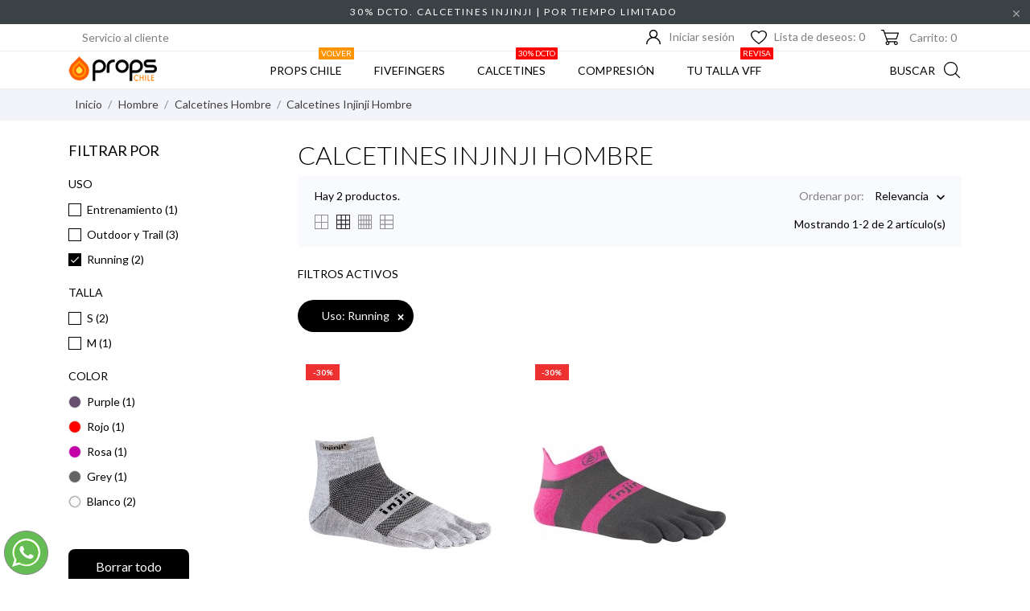

--- FILE ---
content_type: text/html; charset=utf-8
request_url: https://propschile.cl/fivefingers/calcetines-injinji-hombre?q=Uso-Running
body_size: 20231
content:
<!doctype html><html lang="es"><head><meta charset="utf-8"><meta http-equiv="x-ua-compatible" content="ie=edge"><title>Calcetines Injinji Hombre</title><meta name="description" content="Encuentra Calcetines con dedos Injinji para running , outdoor, sport y fitness 5 dedos"><meta name="keywords" content="Calcetines, 5 dedos, Injinji"><link rel="canonical" href="https://propschile.cl/fivefingers/calcetines-injinji-hombre"><meta name="viewport" content="width=device-width, initial-scale=1"><link rel="icon" type="image/vnd.microsoft.icon" href="https://propschile.cl/fivefingers/img/favicon.ico?1625701117"><link rel="shortcut icon" type="image/x-icon" href="https://propschile.cl/fivefingers/img/favicon.ico?1625701117"><link rel="preload" as="font" href="/fivefingers/themes/charme/assets/css/570eb83859dc23dd0eec423a49e147fe.woff2" type="font/woff2" crossorigin><link rel="stylesheet" href="//fonts.googleapis.com/css2?family=Lato:wght@300;400;700;900&amp;display=swap" type="text/css" media="all"><link rel="stylesheet" href="//fonts.googleapis.com/css?family=Yesteryear" type="text/css" media="all"><link rel="stylesheet" href="https://propschile.cl/fivefingers/themes/charme/assets/cache/theme-e8fb44122.css" type="text/css" media="all"> <script type="text/javascript">var prestashop = {"cart":{"products":[],"totals":{"total":{"type":"total","label":"Total","amount":0,"value":"$0\u00a0"},"total_including_tax":{"type":"total","label":"Total (impuestos incl.)","amount":0,"value":"$0\u00a0"},"total_excluding_tax":{"type":"total","label":"Total (impuestos excl.)","amount":0,"value":"$0\u00a0"}},"subtotals":{"products":{"type":"products","label":"Subtotal","amount":0,"value":"$0\u00a0"},"discounts":null,"shipping":{"type":"shipping","label":"Transporte","amount":0,"value":""},"tax":null},"products_count":0,"summary_string":"0 art\u00edculos","vouchers":{"allowed":1,"added":[]},"discounts":[],"minimalPurchase":0,"minimalPurchaseRequired":""},"currency":{"name":"Peso chileno","iso_code":"CLP","iso_code_num":"152","sign":"$"},"customer":{"lastname":null,"firstname":null,"email":null,"birthday":null,"newsletter":null,"newsletter_date_add":null,"optin":null,"website":null,"company":null,"siret":null,"ape":null,"is_logged":false,"gender":{"type":null,"name":null},"addresses":[]},"language":{"name":"Espa\u00f1ol (Spanish)","iso_code":"es","locale":"es-ES","language_code":"es","is_rtl":"0","date_format_lite":"d\/m\/Y","date_format_full":"d\/m\/Y H:i:s","id":1},"page":{"title":"","canonical":"https:\/\/propschile.cl\/fivefingers\/calcetines-injinji-hombre","meta":{"title":"Calcetines Injinji Hombre","description":"Encuentra Calcetines con dedos Injinji para running , outdoor, sport y fitness 5 dedos","keywords":"Calcetines, 5 dedos, Injinji","robots":"index"},"page_name":"category","body_classes":{"lang-es":true,"lang-rtl":false,"country-CL":true,"currency-CLP":true,"layout-left-column":true,"page-category":true,"tax-display-enabled":true,"category-id-61":true,"category-Calcetines Injinji Hombre":true,"category-id-parent-15":true,"category-depth-level-4":true},"admin_notifications":[]},"shop":{"name":"Props Chile","logo":"https:\/\/propschile.cl\/fivefingers\/img\/fivefingers-logo-16257011172.jpg","stores_icon":"https:\/\/propschile.cl\/fivefingers\/img\/logo_stores.png","favicon":"https:\/\/propschile.cl\/fivefingers\/img\/favicon.ico"},"urls":{"base_url":"https:\/\/propschile.cl\/fivefingers\/","current_url":"https:\/\/propschile.cl\/fivefingers\/calcetines-injinji-hombre?q=Uso-Running","shop_domain_url":"https:\/\/propschile.cl","img_ps_url":"https:\/\/propschile.cl\/fivefingers\/img\/","img_cat_url":"https:\/\/propschile.cl\/fivefingers\/img\/c\/","img_lang_url":"https:\/\/propschile.cl\/fivefingers\/img\/l\/","img_prod_url":"https:\/\/propschile.cl\/fivefingers\/img\/p\/","img_manu_url":"https:\/\/propschile.cl\/fivefingers\/img\/m\/","img_sup_url":"https:\/\/propschile.cl\/fivefingers\/img\/su\/","img_ship_url":"https:\/\/propschile.cl\/fivefingers\/img\/s\/","img_store_url":"https:\/\/propschile.cl\/fivefingers\/img\/st\/","img_col_url":"https:\/\/propschile.cl\/fivefingers\/img\/co\/","img_url":"https:\/\/propschile.cl\/fivefingers\/themes\/charme\/assets\/img\/","css_url":"https:\/\/propschile.cl\/fivefingers\/themes\/charme\/assets\/css\/","js_url":"https:\/\/propschile.cl\/fivefingers\/themes\/charme\/assets\/js\/","pic_url":"https:\/\/propschile.cl\/fivefingers\/upload\/","pages":{"address":"https:\/\/propschile.cl\/fivefingers\/direccion","addresses":"https:\/\/propschile.cl\/fivefingers\/direcciones","authentication":"https:\/\/propschile.cl\/fivefingers\/iniciar-sesion","cart":"https:\/\/propschile.cl\/fivefingers\/carrito","category":"https:\/\/propschile.cl\/fivefingers\/index.php?controller=category","cms":"https:\/\/propschile.cl\/fivefingers\/index.php?controller=cms","contact":"https:\/\/propschile.cl\/fivefingers\/contactenos","discount":"https:\/\/propschile.cl\/fivefingers\/descuento","guest_tracking":"https:\/\/propschile.cl\/fivefingers\/seguimiento-pedido-invitado","history":"https:\/\/propschile.cl\/fivefingers\/historial-compra","identity":"https:\/\/propschile.cl\/fivefingers\/datos-personales","index":"https:\/\/propschile.cl\/fivefingers\/","my_account":"https:\/\/propschile.cl\/fivefingers\/mi-cuenta","order_confirmation":"https:\/\/propschile.cl\/fivefingers\/confirmacion-pedido","order_detail":"https:\/\/propschile.cl\/fivefingers\/index.php?controller=order-detail","order_follow":"https:\/\/propschile.cl\/fivefingers\/seguimiento-pedido","order":"https:\/\/propschile.cl\/fivefingers\/pedido","order_return":"https:\/\/propschile.cl\/fivefingers\/index.php?controller=order-return","order_slip":"https:\/\/propschile.cl\/fivefingers\/facturas-abono","pagenotfound":"https:\/\/propschile.cl\/fivefingers\/index.php?controller=pagenotfound","password":"https:\/\/propschile.cl\/fivefingers\/recuperar-contrase\u00f1a","pdf_invoice":"https:\/\/propschile.cl\/fivefingers\/index.php?controller=pdf-invoice","pdf_order_return":"https:\/\/propschile.cl\/fivefingers\/index.php?controller=pdf-order-return","pdf_order_slip":"https:\/\/propschile.cl\/fivefingers\/index.php?controller=pdf-order-slip","prices_drop":"https:\/\/propschile.cl\/fivefingers\/productos-rebajados","product":"https:\/\/propschile.cl\/fivefingers\/index.php?controller=product","search":"https:\/\/propschile.cl\/fivefingers\/busqueda","sitemap":"https:\/\/propschile.cl\/fivefingers\/mapa-web","stores":"https:\/\/propschile.cl\/fivefingers\/tiendas","supplier":"https:\/\/propschile.cl\/fivefingers\/proveedor","register":"https:\/\/propschile.cl\/fivefingers\/iniciar-sesion?create_account=1","order_login":"https:\/\/propschile.cl\/fivefingers\/pedido?login=1"},"alternative_langs":[],"theme_assets":"\/fivefingers\/themes\/charme\/assets\/","actions":{"logout":"https:\/\/propschile.cl\/fivefingers\/?mylogout="},"no_picture_image":{"bySize":{"attributes_default":{"url":"https:\/\/propschile.cl\/fivefingers\/img\/p\/es-default-attributes_default.jpg","width":33,"height":44},"thumb_cover":{"url":"https:\/\/propschile.cl\/fivefingers\/img\/p\/es-default-thumb_cover.jpg","width":90,"height":120},"small_default":{"url":"https:\/\/propschile.cl\/fivefingers\/img\/p\/es-default-small_default.jpg","width":99,"height":132},"cart_default":{"url":"https:\/\/propschile.cl\/fivefingers\/img\/p\/es-default-cart_default.jpg","width":112,"height":150},"menu_default":{"url":"https:\/\/propschile.cl\/fivefingers\/img\/p\/es-default-menu_default.jpg","width":135,"height":180},"catalog_small":{"url":"https:\/\/propschile.cl\/fivefingers\/img\/p\/es-default-catalog_small.jpg","width":184,"height":245},"home_default":{"url":"https:\/\/propschile.cl\/fivefingers\/img\/p\/es-default-home_default.jpg","width":255,"height":340},"medium_default":{"url":"https:\/\/propschile.cl\/fivefingers\/img\/p\/es-default-medium_default.jpg","width":452,"height":452},"catalog_large":{"url":"https:\/\/propschile.cl\/fivefingers\/img\/p\/es-default-catalog_large.jpg","width":398,"height":531},"large_default":{"url":"https:\/\/propschile.cl\/fivefingers\/img\/p\/es-default-large_default.jpg","width":445,"height":591},"product_zoom":{"url":"https:\/\/propschile.cl\/fivefingers\/img\/p\/es-default-product_zoom.jpg","width":600,"height":800},"full_default":{"url":"https:\/\/propschile.cl\/fivefingers\/img\/p\/es-default-full_default.jpg","width":800,"height":1062}},"small":{"url":"https:\/\/propschile.cl\/fivefingers\/img\/p\/es-default-attributes_default.jpg","width":33,"height":44},"medium":{"url":"https:\/\/propschile.cl\/fivefingers\/img\/p\/es-default-home_default.jpg","width":255,"height":340},"large":{"url":"https:\/\/propschile.cl\/fivefingers\/img\/p\/es-default-full_default.jpg","width":800,"height":1062},"legend":""}},"configuration":{"display_taxes_label":true,"display_prices_tax_incl":true,"is_catalog":false,"show_prices":true,"opt_in":{"partner":false},"quantity_discount":{"type":"discount","label":"Descuento unitario"},"voucher_enabled":1,"return_enabled":1},"field_required":[],"breadcrumb":{"links":[{"title":"Inicio","url":"https:\/\/propschile.cl\/fivefingers\/"},{"title":"Hombre","url":"https:\/\/propschile.cl\/fivefingers\/hombre"},{"title":"Calcetines Hombre","url":"https:\/\/propschile.cl\/fivefingers\/calcetines-hombre"},{"title":"Calcetines Injinji Hombre","url":"https:\/\/propschile.cl\/fivefingers\/calcetines-injinji-hombre"}],"count":4},"link":{"protocol_link":"https:\/\/","protocol_content":"https:\/\/"},"time":1769479240,"static_token":"9e9a6c916de8a6beeaec86a055572fa4","token":"37a6212f3b6bffeee3df38a187b1ed57","debug":false};
        var prestashopFacebookAjaxController = "https:\/\/propschile.cl\/fivefingers\/module\/ps_facebook\/Ajax";
        var psemailsubscription_subscription = "https:\/\/propschile.cl\/fivefingers\/module\/ps_emailsubscription\/subscription";</script> <script>var an_productattributes = {
		controller: "https://propschile.cl/fivefingers/module/an_productattributes/ajax",
		config: JSON.parse('{\"type_view\":\"standart\",\"color_type_view\":\"color\",\"display_add_to_cart\":\"1\",\"display_quantity\":\"1\",\"display_labels\":\"1\",\"product_miniature\":\".js-product-miniature\",\"thumbnail_container\":\".thumbnail-container\",\"price\":\".price\",\"regular_price\":\".regular-price\",\"product_price_and_shipping\":\".product-price-and-shipping\",\"separator\":\"\",\"background_sold_out\":\"\",\"color_sold_out\":\"\",\"background_sale\":\"\",\"color_sale\":\"\",\"display_prices\":\"0\"}'),
		loader: '<div class="anpa-loader js-anpa-loader"><div class="anpa-loader-bg" data-js-loader-bg=""></div><div class="anpa-loader-spinner" data-js-loader-spinner=""><svg xmlns="http://www.w3.org/2000/svg" xmlns:xlink="http://www.w3.org/1999/xlink" style="margin: auto; background-image: none; display: block; shape-rendering: auto; animation-play-state: running; animation-delay: 0s; background-position: initial initial; background-repeat: initial initial;" width="254px" height="254px" viewBox="0 0 100 100" preserveAspectRatio="xMidYMid"><path fill="none" stroke="#1d0e0b" stroke-width="3" stroke-dasharray="42.76482137044271 42.76482137044271" d="M24.3 30C11.4 30 5 43.3 5 50s6.4 20 19.3 20c19.3 0 32.1-40 51.4-40 C88.6 30 95 43.3 95 50s-6.4 20-19.3 20C56.4 70 43.6 30 24.3 30z" stroke-linecap="round" style="transform: scale(0.22); transform-origin: 50px 50px; animation-play-state: running; animation-delay: 0s;"> <animate attributeName="stroke-dashoffset" repeatCount="indefinite" dur="1s" keyTimes="0;1" values="0;256.58892822265625" style="animation-play-state: running; animation-delay: 0s;"></animate></path></svg></div></div>',
	}</script> <meta property="og:url" content="https://propschile.cl/fivefingers/calcetines-injinji-hombre?q=Uso-Running" /><meta property="og:title" content="Calcetines Injinji Hombre" /><meta property="og:description" content="Encuentra Calcetines con dedos Injinji para running , outdoor, sport y fitness 5 dedos" /><meta property="og:image" content="https://propschile.cl/fivefingers/img/social/162742968015002.png" /><meta property="og:type" content="article" /><meta property="article:publisher" content="https://www.facebook.com/PropsChile" /><meta name="twitter:title" content="Calcetines Injinji Hombre"><meta name="twitter:description" content="Encuentra Calcetines con dedos Injinji para running , outdoor, sport y fitness 5 dedos"><meta name="twitter:image" content="https://propschile.cl/fivefingers/img/social/162742968015002.png"><meta name="twitter:card" content="summary"><meta name="twitter:site" content="@https://twitter.com/PropsChile" /><meta name="twitter:creator" content="@https://twitter.com/PropsChile" /><meta name="msvalidate.01" content="IKJ4etWIylQZWqn7BwR8e3ciOa9ops5VmD9g0pD6wvw" /><meta name="google-site-verification" content="google41faa561816b95fe.html" /> <script type='application/ld+json' class='ets-seo-schema-graph--main'>{"@context":"https://schema.org","@graph":[{"@type":"WebSite","@id":"https://propschile.cl/fivefingers/#website","url":"https://propschile.cl/fivefingers/","name":"Props Chile","potentialAction":{"@type":"SearchAction","target":"https://propschile.cl/fivefingers/search?s={search_term_string}","query-input":"required name=search_term_string"}},{"@type":"Organization","@id":"https://propschile.cl/fivefingers/#organization","name":"Props Chile","url":"https://propschile.cl/fivefingers/","sameAs":["https://www.facebook.com/PropsChile","https://twitter.com/PropsChile","https://www.instagram.com/propschile/"],"logo":{"@type":"ImageObject","@id":"https://propschile.cl/fivefingers/#logo","url":"https://propschile.cl/fivefingers/img/social/162612414480863.png","caption":"Props Chile"},"image":{"@id":"https://propschile.cl/fivefingers/#logo"}},{"@type":"BreadcrumbList","@id":"https://propschile.cl/fivefingers/#breadcrumb","itemListElement":[{"@type":"ListItem","position":1,"item":{"@type":"WebPage","name":"Home","@id":"https://propschile.cl/fivefingers/","url":"https://propschile.cl/fivefingers/"}}]}]}</script> <script async src="https://www.googletagmanager.com/gtag/js?id=264299425"></script> <script>window.dataLayer = window.dataLayer || [];
  function gtag(){dataLayer.push(arguments);}
  gtag('js', new Date());
  gtag(
    'config',
    '264299425',
    {
      'debug_mode':false
                      }
  );</script>  <script type="text/javascript" data-keepinline="true" async src="https://www.googletagmanager.com/gtag/js?id=AW-721049182"></script> <script type="text/javascript" data-keepinline="true">window.dataLayer = window.dataLayer || [];

    function gtag(){dataLayer.push(arguments);}
    gtag('js', new Date());
    
            
    gtag('config', 'AW-721049182');
    gtag('event', 'page_view', {
        'send_to': 'AW-721049182',
                ecomm_prodid: ['PCES232','PCES233','PCES235','PCES236','PCES237','PCES238'],
                ecomm_pagetype: 'category',
                ecomm_category: 'Calcetines Injinji Hombre',
                user_id: '210308'                
    });</script>  <script type="text/javascript" data-keepinline="true">// instantiate object
    var oGsr = {};
    var bt_msgs = {"delay":"You have not filled out a numeric for delay option","fbId":"You have not filled out a numeric for Facebook App ID option","fbsecret":"You have not filled out Facebook App Secret option","reviewDate":"You have not filled out the review's date","title":"You have not filled out the title","comment":"You have not filled out the comment","report":"You have not filled out the report comment","rating":"You have not selected the rating for the review","checkreview":"You have not selected one review","email":"You have not filled out your email","status":"You didn't select any status","vouchercode":"You have not filled out the voucher code","voucheramount":"You have left 0 as value for voucher's value","voucherminimum":"Minimum amount is not a numeric","vouchermaximum":"Maximum quantity is not a numeric","vouchervalidity":"You have left 0 as value for voucher's validity","importMatching":"You have not filled the number of columns out","reviewModerationTxt":{"1":"You have not filled out your legal text for using a moderation with language Espa\u00f1ol (Spanish). Click on the language drop-down list in order to fill out the correct language field(s)."},"reviewModifyTxt":{"1":"You have not filled out your legal text for using a review modification tool with language Espa\u00f1ol (Spanish). Click on the language drop-down list in order to fill out the correct language field(s)."},"emailTitle":{"1":"You have not filled out your title or text with language Espa\u00f1ol (Spanish). Click on the language drop-down list in order to fill out the correct language field(s)."},"emaillCategory":{"1":"You have not filled out your category label with language Espa\u00f1ol (Spanish). Click on the language drop-down list in order to fill out the correct language field(s)."},"emaillProduct":{"1":"You have not filled out your product label with language Espa\u00f1ol (Spanish). Click on the language drop-down list in order to fill out the correct language field(s)."},"emaillSentence":{"1":"You have not filled out your custom body sentence with language Espa\u00f1ol (Spanish). Click on the language drop-down list in order to fill out the correct language field(s)."}};
    var bt_sImgUrl = '/fivefingers/modules/gsnippetsreviews/views/img/';
    var bt_sWebService = '/fivefingers/modules/gsnippetsreviews/ws-gsnippetsreviews.php?bt_token=3fdf871f2d73a99a5cc5b70623982830';
    var sGsrModuleName = 'gsr';
    var bt_aFancyReviewForm = {};
    var bt_aFancyReviewTabForm = {};
    var bt_oScrollTo = {};
    bt_oScrollTo.execute = false;
    var bt_oUseSocialButton = {};
    bt_oUseSocialButton.run = false;
    var bt_oActivateReviewTab = {};
    bt_oActivateReviewTab.run = false;
    var bt_oDeactivateReviewTab = {};
    bt_oDeactivateReviewTab.run = false;
    var bt_aReviewReport = new Array();
    var bt_oCallback = {};
    bt_oCallback.run = false;
    var bt_aStarsRating = new Array();
    var bt_oBxSlider = {};
    bt_oBxSlider.run = false;</script> <style>.seosa_label_hint_19 {
            display: none;
            position: absolute;
            background: #000000;
            color: white;
            border-radius: 3px;
                            top: 0;
                          left: -10px;
                margin-left: -150px;
                                z-index: 1000;
            opacity: 1;
            width: 150px;
            padding: 5px;
        }
        .seosa_label_hint_19:after {
            border-bottom: solid transparent 7px;
            border-top: solid transparent 7px;
                    border-left: solid #000000 10px;
                    top: 10%;
            content: " ";
            height: 0;
                    left: 100%;
                      position: absolute;
            width: 0;
        }</style><style>.seosa_label_hint_20 {
            display: none;
            position: absolute;
            background: #000000;
            color: white;
            border-radius: 3px;
                            top: 0;
                                  z-index: 1000;
            opacity: 1;
            width: 150px;
            padding: 5px;
        }
        .seosa_label_hint_20:after {
            border-bottom: solid transparent 7px;
            border-top: solid transparent 7px;
                  top: 10%;
            content: " ";
            height: 0;
                    position: absolute;
            width: 0;
        }</style><style>.seosa_label_hint_21 {
            display: none;
            position: absolute;
            background: #000000;
            color: white;
            border-radius: 3px;
                            top: 0;
                                  z-index: 1000;
            opacity: 1;
            width: 150px;
            padding: 5px;
        }
        .seosa_label_hint_21:after {
            border-bottom: solid transparent 7px;
            border-top: solid transparent 7px;
                  top: 10%;
            content: " ";
            height: 0;
                    position: absolute;
            width: 0;
        }</style><style>.seosa_label_hint_22 {
            display: none;
            position: absolute;
            background: #000000;
            color: white;
            border-radius: 3px;
                            top: 40px;
                        z-index: 1000;
            opacity: 1;
            width: 150px;
            padding: 5px;
        }
        .seosa_label_hint_22:after {
            border-bottom: solid transparent 7px;
            border-top: solid transparent 7px;
                  top: 10%;
            content: " ";
            height: 0;
                    position: absolute;
            width: 0;
        }</style><style>.seosa_label_hint_23 {
            display: none;
            position: absolute;
            background: #000000;
            color: white;
            border-radius: 3px;
                            top: 0;
                          right: -10px;
                margin-right: -150px;
                                z-index: 1000;
            opacity: 1;
            width: 150px;
            padding: 5px;
        }
        .seosa_label_hint_23:after {
            border-bottom: solid transparent 7px;
            border-top: solid transparent 7px;
                    border-right: solid #000000 10px;
                    top: 10%;
            content: " ";
            height: 0;
                    right: 100%;
                      position: absolute;
            width: 0;
        }</style><style>.seosa_label_hint_25 {
            display: none;
            position: absolute;
            background: #000000;
            color: white;
            border-radius: 3px;
                            top: 0;
                          right: -10px;
                margin-right: -150px;
                                z-index: 1000;
            opacity: 1;
            width: 150px;
            padding: 5px;
        }
        .seosa_label_hint_25:after {
            border-bottom: solid transparent 7px;
            border-top: solid transparent 7px;
                    border-right: solid #000000 10px;
                    top: 10%;
            content: " ";
            height: 0;
                    right: 100%;
                      position: absolute;
            width: 0;
        }</style><style>.seosa_label_hint_26 {
            display: none;
            position: absolute;
            background: #000000;
            color: white;
            border-radius: 3px;
                            top: 0;
                                  z-index: 1000;
            opacity: 1;
            width: 150px;
            padding: 5px;
        }
        .seosa_label_hint_26:after {
            border-bottom: solid transparent 7px;
            border-top: solid transparent 7px;
                  top: 10%;
            content: " ";
            height: 0;
                    position: absolute;
            width: 0;
        }</style> <script src="https://www.googletagmanager.com/gtag/js?id=G-CR6FXXRPHX" type="text/javascript"></script> <script type="text/javascript">//-->//><!--
window.dataLayer = window.dataLayer || [];
  function gtag(){dataLayer.push(arguments);}
  gtag('js', new Date());

  gtag('config', 'G-CR6FXXRPHX');
//--><!</script>  <script src="https://www.googletagmanager.com/gtag/js?id=AW-11006960787" type="text/javascript"></script> <script type="text/javascript">//-->//><!--
window.dataLayer = window.dataLayer || [];
  function gtag(){dataLayer.push(arguments);}
  gtag('js', new Date());

  gtag('config', 'AW-11006960787');
//--><!</script> <script>facto_documento_fe = true;</script><script>facto_documento_be = true;</script><script>function camposaddress()
{
$('input[name=facto_tipo_documento]').parent().parent().children('label').html('Tipo de documento');
$('input[name=facto_giro]').parent().parent().children('label').html('Giro empresa');
$('select[name=id_country]').parent().parent().hide();
$('input[name=facto_tipo_documento]').replaceWith('<select class="form-control form-control-select" name="facto_tipo_documento" id="facto_tipo_documento" onchange="facto_cambiar()" required=""><option value="be">Boleta Electrónica</option><option value="fe">Factura Electrónica</option></select>');

    facto_cambiar();
}

if (document.addEventListener){
        window.addEventListener('load',camposaddress,false);
    } else {
        window.attachEvent('onload',camposaddress);
    }</script><script type="text/javascript">var sp_link_base ='https://propschile.cl/fivefingers';</script> <script type="text/javascript">function renderDataAjax(jsonData)
{
    for (var key in jsonData) {
	    if(key=='java_script')
        {
            $('body').append(jsonData[key]);
        }
        else
            if($('#ets_speed_dy_'+key).length)
            {
                if($('#ets_speed_dy_'+key+' #layer_cart').length)
                {
                    $('#ets_speed_dy_'+key).before($('#ets_speed_dy_'+key+' #layer_cart').clone());
                    $('#ets_speed_dy_'+key+' #layer_cart').remove();
                    $('#layer_cart').before('<div class="layer_cart_overlay"></div>');
                }
                $('#ets_speed_dy_'+key).replaceWith(jsonData[key]);  
            }
              
    }
    if($('#header .shopping_cart').length && $('#header .cart_block').length)
    {
        var shopping_cart = new HoverWatcher('#header .shopping_cart');
        var cart_block = new HoverWatcher('#header .cart_block');
        $("#header .shopping_cart a:first").hover(
    		function(){
    			if (ajaxCart.nb_total_products > 0 || parseInt($('.ajax_cart_quantity').html()) > 0)
    				$("#header .cart_block").stop(true, true).slideDown(450);
    		},
    		function(){
    			setTimeout(function(){
    				if (!shopping_cart.isHoveringOver() && !cart_block.isHoveringOver())
    					$("#header .cart_block").stop(true, true).slideUp(450);
    			}, 200);
    		}
    	);
    }
    if(typeof jsonData.custom_js!== undefined && jsonData.custom_js)
        $('head').append('<script src="'+sp_link_base+'/modules/ets_superspeed/views/js/script_custom.js">');
}</script> <style>.layered_filter_ul .radio,.layered_filter_ul .checkbox {
    display: inline-block;
}
.ets_speed_dynamic_hook .cart-products-count{
    display:none!important;
}
.ets_speed_dynamic_hook .ajax_cart_quantity ,.ets_speed_dynamic_hook .ajax_cart_product_txt,.ets_speed_dynamic_hook .ajax_cart_product_txt_s{
    display:none!important;
}
.ets_speed_dynamic_hook .shopping_cart > a:first-child:after {
    display:none!important;
}</style></head><body id="category" class="checkout-minimize lang-es country-cl currency-clp layout-left-column page-category tax-display-enabled category-id-61 category-calcetines-injinji-hombre category-id-parent-15 category-depth-level-4"><main><header id="header" class="header3"><div class="header-banner"><div class="anthemeshipping-line"><p><span style="color: #ffffff;">30% dcto. Calcetines Injinji | por tiempo limitado&nbsp;</span></p> <a class="btn-close-line"><i class="material-icons">&#xE5CD;</i></a></div></div><nav class="header-nav"><div class="container"><div class="row"><div class="hidden-sm-down"><div class=" col-md-6 col-xs-12 left-nav" ><div id="_desktop_clientservice"><div class="clientservice_sg-cover"></div><div class="mobile_item_wrapper"> <span>Servicio al cliente</span> <span class="mobile-toggler"> <svg xmlns="http://www.w3.org/2000/svg" xmlns:xlink="http://www.w3.org/1999/xlink" width="5px" height="9px"> <path fill-rule="evenodd" fill="rgb(0, 0, 0)" d="M4.913,4.292 L0.910,0.090 C0.853,0.030 0.787,-0.000 0.713,-0.000 C0.639,-0.000 0.572,0.030 0.515,0.090 L0.086,0.541 C0.029,0.601 -0.000,0.670 -0.000,0.749 C-0.000,0.827 0.029,0.896 0.086,0.956 L3.462,4.500 L0.086,8.044 C0.029,8.104 -0.000,8.173 -0.000,8.251 C-0.000,8.330 0.029,8.399 0.086,8.459 L0.515,8.910 C0.572,8.970 0.639,9.000 0.713,9.000 C0.787,9.000 0.853,8.970 0.910,8.910 L4.913,4.707 C4.970,4.647 4.999,4.578 4.999,4.500 C4.999,4.422 4.970,4.353 4.913,4.292 Z"/> </svg> </span></div><div class="adropdown-mobile clientservice_sg-modal"><div class="an_clientservice"> <i class="material-icons clientservice_sg-btn-close">clear</i><h3 class="clientservice-title">Servicio al cliente</h3><div class="clientservice-item"><h4><svg xmlns="http://www.w3.org/2000/svg" xmlns:xlink="http://www.w3.org/1999/xlink" width="23px" height="23px"> <path fill-rule="evenodd" fill="rgb(0, 0, 0)" d="M21.854,11.264 C21.817,11.268 21.784,11.273 21.747,11.273 C21.445,11.273 21.180,11.059 21.128,10.753 C20.761,8.589 19.738,6.616 18.166,5.046 C16.595,3.481 14.618,2.455 12.451,2.088 C12.107,2.028 11.879,1.708 11.935,1.364 C11.996,1.025 12.317,0.793 12.656,0.853 C15.083,1.267 17.292,2.409 19.050,4.164 C20.808,5.919 21.951,8.125 22.365,10.548 C22.426,10.887 22.193,11.212 21.854,11.264 ZM12.484,4.842 C13.958,5.093 15.302,5.789 16.367,6.852 C17.432,7.916 18.129,9.257 18.380,10.729 C18.436,11.073 18.208,11.398 17.864,11.454 C17.827,11.459 17.794,11.463 17.757,11.463 C17.455,11.463 17.190,11.250 17.139,10.943 C16.929,9.727 16.357,8.621 15.474,7.739 C14.590,6.857 13.484,6.281 12.265,6.077 C11.921,6.021 11.698,5.692 11.758,5.353 C11.819,5.014 12.140,4.786 12.484,4.842 ZM8.317,8.979 C7.973,9.327 7.620,9.689 7.239,10.038 C7.522,10.665 7.913,11.282 8.494,12.016 C9.694,13.488 10.945,14.625 12.321,15.498 C12.456,15.582 12.614,15.661 12.781,15.744 C12.898,15.805 13.019,15.865 13.140,15.930 L14.609,14.467 C15.079,13.998 15.627,13.752 16.199,13.752 C16.776,13.752 17.320,14.003 17.771,14.472 L20.324,17.030 C20.794,17.495 21.040,18.047 21.040,18.623 C21.040,19.194 20.798,19.751 20.338,20.230 C20.138,20.439 19.933,20.638 19.733,20.829 C19.440,21.112 19.161,21.376 18.920,21.669 C18.915,21.678 18.906,21.683 18.901,21.692 C18.194,22.458 17.292,22.844 16.218,22.844 C16.125,22.844 16.023,22.839 15.925,22.834 C14.330,22.733 12.902,22.133 11.833,21.627 C9.034,20.276 6.583,18.358 4.546,15.930 C2.867,13.915 1.742,12.034 0.989,10.005 C0.682,9.179 0.282,7.916 0.394,6.560 C0.468,5.720 0.808,4.995 1.403,4.401 L2.984,2.808 C2.988,2.804 2.988,2.804 2.993,2.799 C3.458,2.353 4.007,2.117 4.574,2.117 C5.141,2.117 5.681,2.353 6.132,2.799 C6.434,3.077 6.727,3.375 7.006,3.663 C7.146,3.811 7.294,3.960 7.439,4.104 L8.708,5.371 C9.684,6.346 9.684,7.609 8.708,8.584 C8.578,8.715 8.448,8.849 8.317,8.979 ZM7.824,6.258 L6.555,4.991 C6.406,4.837 6.257,4.689 6.113,4.540 C5.830,4.248 5.560,3.974 5.276,3.709 C5.272,3.704 5.267,3.700 5.262,3.695 C5.113,3.546 4.876,3.370 4.583,3.370 C4.346,3.370 4.104,3.486 3.877,3.700 L2.291,5.283 C1.905,5.668 1.696,6.119 1.649,6.662 C1.579,7.512 1.737,8.413 2.170,9.569 C2.872,11.463 3.932,13.228 5.518,15.136 C7.439,17.425 9.750,19.231 12.382,20.504 C13.344,20.963 14.628,21.502 16.009,21.590 C16.078,21.595 16.153,21.595 16.222,21.595 C16.948,21.595 17.501,21.358 17.971,20.856 C18.259,20.518 18.566,20.216 18.868,19.928 C19.068,19.733 19.254,19.556 19.436,19.361 C19.910,18.869 19.910,18.381 19.431,17.908 L16.869,15.350 C16.864,15.345 16.864,15.345 16.860,15.340 C16.716,15.182 16.478,15.001 16.190,15.001 C15.897,15.001 15.646,15.192 15.488,15.350 L13.898,16.938 C13.818,17.017 13.577,17.258 13.191,17.258 C13.037,17.258 12.888,17.221 12.730,17.142 C12.712,17.133 12.693,17.119 12.674,17.109 C12.540,17.026 12.382,16.947 12.214,16.863 C12.028,16.770 11.833,16.673 11.642,16.552 C10.150,15.610 8.796,14.379 7.513,12.801 L7.508,12.796 C6.801,11.900 6.337,11.147 6.006,10.349 C6.002,10.335 5.997,10.321 5.992,10.307 C5.909,10.042 5.834,9.652 6.234,9.253 C6.239,9.244 6.248,9.239 6.257,9.230 C6.662,8.868 7.034,8.496 7.425,8.097 C7.559,7.967 7.690,7.832 7.824,7.697 C8.317,7.205 8.317,6.750 7.824,6.258 Z"></path> </svg>&nbsp;Contacto:</h4><p>Lunes a Viernes: 9:00 - 18:00 hrs.</p><p>56 979879149</p><div class="client-separator"></div> <a href="#">contacto@propschile.cl</a><div class="client-separator"></div></div><div class="clientservice-item"><h4><svg xmlns="http://www.w3.org/2000/svg" xmlns:xlink="http://www.w3.org/1999/xlink" width="23px" height="24px"> <path fill-rule="evenodd" fill="rgb(0, 0, 0)" d="M22.365,5.653 C22.365,5.562 22.345,5.471 22.305,5.385 C22.224,5.213 22.068,5.096 21.897,5.061 L11.653,0.061 C11.487,-0.020 11.291,-0.020 11.125,0.061 L0.780,5.106 C0.579,5.203 0.448,5.405 0.438,5.633 L0.438,5.638 C0.438,5.643 0.438,5.648 0.438,5.658 L0.438,18.321 C0.438,18.554 0.569,18.766 0.780,18.868 L11.125,23.914 C11.130,23.914 11.130,23.914 11.135,23.919 C11.150,23.924 11.165,23.929 11.180,23.939 C11.185,23.939 11.190,23.944 11.200,23.944 C11.215,23.949 11.230,23.954 11.246,23.959 C11.251,23.959 11.256,23.964 11.261,23.964 C11.276,23.969 11.296,23.969 11.311,23.974 C11.316,23.974 11.321,23.974 11.326,23.974 C11.346,23.974 11.371,23.979 11.391,23.979 C11.412,23.979 11.437,23.979 11.457,23.974 C11.462,23.974 11.467,23.974 11.472,23.974 C11.487,23.974 11.507,23.969 11.522,23.964 C11.527,23.964 11.532,23.959 11.537,23.959 C11.552,23.954 11.567,23.949 11.582,23.944 C11.588,23.944 11.593,23.939 11.603,23.939 C11.618,23.934 11.633,23.929 11.648,23.919 C11.653,23.919 11.653,23.919 11.658,23.914 L22.033,18.852 C22.239,18.751 22.375,18.539 22.375,18.306 L22.375,5.668 C22.365,5.663 22.365,5.658 22.365,5.653 ZM11.386,1.280 L20.359,5.658 L17.054,7.273 L8.082,2.895 L11.386,1.280 ZM11.386,10.036 L2.414,5.658 L6.699,3.568 L15.671,7.946 L11.386,10.036 ZM1.645,6.635 L10.783,11.094 L10.783,22.395 L1.645,17.937 L1.645,6.635 ZM11.990,22.395 L11.990,11.094 L16.280,8.999 L16.280,11.954 C16.280,12.288 16.551,12.561 16.883,12.561 C17.215,12.561 17.487,12.288 17.487,11.954 L17.487,8.406 L21.158,6.615 L21.158,17.916 L11.990,22.395 Z"></path> </svg>&nbsp;Despacho:</h4><p>Todas las compras realizadas de lunes a viernes, antes de las 11 hrs. se procesan el mismo día y si estas en Santiago, lo puedes recibir a partir del día hábil siguiente. <br /><strong>NOTA:</strong> Por la contingencia nacional, los plazos de despacho podrían aumentar.</p></div><div class="clientservice-item"><h4><svg xmlns="http://www.w3.org/2000/svg" xmlns:xlink="http://www.w3.org/1999/xlink" width="23px" height="18px"> <image x="0px" y="0px" width="23px" height="18px" xlink:href="[data-uri]"> </image></svg>&nbsp;Método de pago:</h4><p>Transferencia Bancaria.<br />Tarjeta de Crédito: Visa, MasterCard, American Express.<br />Red Compra.</p></div><div class="clientservice-item"><h4><svg xmlns="http://www.w3.org/2000/svg" xmlns:xlink="http://www.w3.org/1999/xlink" width="23px" height="17px"> <path fill-rule="evenodd" fill="rgb(0, 0, 0)" d="M15.465,13.670 L5.785,13.670 L5.785,14.918 C5.785,15.750 4.893,16.269 4.183,15.854 L0.665,13.798 C-0.046,13.382 -0.045,12.341 0.665,11.926 L4.183,9.870 C4.895,9.454 5.785,9.976 5.785,10.806 L5.785,12.054 L15.465,12.054 C18.307,12.054 20.620,9.713 20.620,6.836 C20.620,3.958 18.307,1.617 15.465,1.617 L11.953,1.617 C11.512,1.617 11.154,1.256 11.154,0.809 C11.154,0.363 11.512,0.001 11.953,0.001 L15.465,0.001 C19.188,0.001 22.216,3.067 22.216,6.836 C22.216,10.604 19.188,13.670 15.465,13.670 ZM8.400,1.617 L5.785,1.617 C5.344,1.617 4.986,1.256 4.986,0.809 C4.986,0.363 5.344,0.001 5.785,0.001 L8.400,0.001 C8.841,0.001 9.198,0.363 9.198,0.809 C9.198,1.256 8.841,1.617 8.400,1.617 Z"></path> </svg>&nbsp;Cambios y Devoluciones:</h4><p>Tienes 15 días para cambiar un productos. No se aceptan devoluciones, salvo que presente una deficiencia de fabricación. Más información&nbsp;<a href="https://propschile.cl/content/cambios-devoluciones" target="_blank">aquí</a></p></div></div></div><div class="clientservice_open-modal-btn"> <span>Servicio al cliente</span></div></div></div><div class=" col-md-6 right-nav"><div id="_desktop_user_info"><div class="user-info"> <a href="https://propschile.cl/fivefingers/mi-cuenta" title="Acceda a su cuenta de cliente" rel="nofollow" > <svg class="hidden-sm-down" xmlns="http://www.w3.org/2000/svg" xmlns:xlink="http://www.w3.org/1999/xlink" width="18px" height="18px"> <path fill-rule="evenodd" fill="rgb(0, 0, 0)" d="M15.364,11.636 C14.384,10.656 13.217,9.930 11.944,9.491 C13.307,8.552 14.203,6.980 14.203,5.203 C14.203,2.334 11.869,-0.000 9.000,-0.000 C6.131,-0.000 3.797,2.334 3.797,5.203 C3.797,6.980 4.693,8.552 6.056,9.491 C4.783,9.930 3.616,10.656 2.636,11.636 C0.936,13.336 0.000,15.596 0.000,18.000 L1.406,18.000 C1.406,13.813 4.813,10.406 9.000,10.406 C13.187,10.406 16.594,13.813 16.594,18.000 L18.000,18.000 C18.000,15.596 17.064,13.336 15.364,11.636 ZM9.000,9.000 C6.906,9.000 5.203,7.297 5.203,5.203 C5.203,3.110 6.906,1.406 9.000,1.406 C11.094,1.406 12.797,3.110 12.797,5.203 C12.797,7.297 11.094,9.000 9.000,9.000 Z"/> </svg> <span class="account-login">Iniciar sesión</span> </a></div></div><div class="an_wishlist-nav-link" id="_desktop_an_wishlist-nav"> <a href="https://propschile.cl/fivefingers/module/an_wishlist/list" title="Mi lista de deseos"><svg class="hidden-sm-down" xmlns="http://www.w3.org/2000/svg" xmlns:xlink="http://www.w3.org/1999/xlink" width="20px" height="17px"> <path fill-rule="evenodd" fill="rgb(0, 0, 0)" d="M14.357,0.000 C12.655,0.000 11.061,0.686 10.000,1.837 C8.939,0.686 7.345,0.000 5.643,0.000 C2.531,0.000 -0.000,2.254 -0.000,5.025 C-0.000,7.194 1.453,9.704 4.318,12.483 C6.523,14.622 8.921,16.279 9.604,16.735 L10.000,17.000 L10.396,16.735 C11.079,16.279 13.477,14.622 15.682,12.483 C18.547,9.704 20.000,7.194 20.000,5.025 C20.000,2.254 17.469,0.000 14.357,0.000 ZM14.711,11.689 C12.897,13.449 10.946,14.871 10.000,15.526 C9.054,14.871 7.103,13.449 5.289,11.689 C2.692,9.169 1.319,6.864 1.319,5.025 C1.319,2.902 3.258,1.174 5.643,1.174 C7.212,1.174 8.660,1.936 9.423,3.162 L10.000,4.088 L10.577,3.162 C11.340,1.936 12.788,1.174 14.357,1.174 C16.742,1.174 18.681,2.902 18.681,5.025 C18.681,6.864 17.308,9.169 14.711,11.689 Z"/> </svg> <span class="hidden-sm-down"> Lista de deseos: <span class="js-an_wishlist-nav-count">0</span> </span> <span class="hidden-md-up">Lista de deseos (<span class="js-an_wishlist-nav-count">0</span>)</span> </a></div><div id="_desktop_cart"><div class="blockcart cart-preview js-sidebar-cart-trigger inactive" data-refresh-url="//propschile.cl/fivefingers/module/ps_shoppingcart/ajax"><div class="header"> <a class="blockcart-link" rel="nofollow" href="//propschile.cl/fivefingers/carrito?action=show"> <svg class="hidden-md-up" xmlns="http://www.w3.org/2000/svg" xmlns:xlink="http://www.w3.org/1999/xlink" width="30px" height="27px"> <path fill-rule="evenodd" fill="rgb(0, 0, 0)" d="M0.833,1.687 L3.565,1.687 L9.739,20.440 C8.437,20.900 7.499,22.152 7.499,23.625 C7.499,25.486 8.995,27.000 10.833,27.000 C12.671,27.000 14.166,25.486 14.166,23.625 C14.166,23.010 14.000,22.434 13.715,21.937 L22.117,21.937 C21.832,22.434 21.666,23.010 21.666,23.625 C21.666,25.486 23.162,27.000 25.000,27.000 C26.838,27.000 28.333,25.486 28.333,23.625 C28.333,21.764 26.838,20.250 25.000,20.250 L11.433,20.250 L10.322,16.875 L25.833,16.875 C26.192,16.875 26.510,16.643 26.624,16.298 L29.957,6.173 C30.042,5.916 29.999,5.633 29.843,5.413 C29.686,5.193 29.434,5.062 29.166,5.062 L6.433,5.062 L4.957,0.577 C4.843,0.232 4.524,-0.000 4.166,-0.000 L0.833,-0.000 C0.372,-0.000 -0.001,0.378 -0.001,0.844 C-0.001,1.310 0.372,1.687 0.833,1.687 ZM25.000,21.937 C25.919,21.937 26.666,22.694 26.666,23.625 C26.666,24.555 25.919,25.312 25.000,25.312 C24.081,25.312 23.333,24.555 23.333,23.625 C23.333,22.694 24.081,21.937 25.000,21.937 ZM10.833,21.937 C11.752,21.937 12.499,22.694 12.499,23.625 C12.499,24.555 11.752,25.312 10.833,25.312 C9.914,25.312 9.166,24.555 9.166,23.625 C9.166,22.694 9.914,21.937 10.833,21.937 ZM28.010,6.750 L25.232,15.187 L9.767,15.187 L6.989,6.750 L28.010,6.750 Z"/> </svg> <svg class="hidden-sm-down" xmlns="http://www.w3.org/2000/svg" xmlns:xlink="http://www.w3.org/1999/xlink" width="22px" height="19px"> <path fill-rule="evenodd" fill="rgb(0, 0, 0)" d="M0.610,1.187 L2.614,1.187 L7.142,14.384 C6.187,14.707 5.500,15.589 5.500,16.625 C5.500,17.934 6.596,19.000 7.944,19.000 C9.292,19.000 10.388,17.934 10.388,16.625 C10.388,16.192 10.267,15.787 10.058,15.437 L16.219,15.437 C16.010,15.787 15.889,16.192 15.889,16.625 C15.889,17.934 16.985,19.000 18.333,19.000 C19.681,19.000 20.777,17.934 20.777,16.625 C20.777,15.315 19.681,14.250 18.333,14.250 L8.384,14.250 L7.570,11.875 L18.944,11.875 C19.207,11.875 19.441,11.711 19.524,11.469 L21.968,4.344 C22.031,4.163 21.999,3.964 21.885,3.809 C21.769,3.654 21.585,3.562 21.389,3.562 L4.718,3.562 L3.635,0.406 C3.551,0.163 3.318,-0.000 3.055,-0.000 L0.610,-0.000 C0.273,-0.000 -0.001,0.266 -0.001,0.594 C-0.001,0.922 0.273,1.187 0.610,1.187 ZM18.333,15.437 C19.007,15.437 19.555,15.970 19.555,16.625 C19.555,17.279 19.007,17.812 18.333,17.812 C17.659,17.812 17.111,17.279 17.111,16.625 C17.111,15.970 17.659,15.437 18.333,15.437 ZM7.944,15.437 C8.618,15.437 9.166,15.970 9.166,16.625 C9.166,17.279 8.618,17.812 7.944,17.812 C7.270,17.812 6.722,17.279 6.722,16.625 C6.722,15.970 7.270,15.437 7.944,15.437 ZM20.541,4.750 L18.504,10.687 L7.162,10.687 L5.125,4.750 L20.541,4.750 Z"/> </svg> <span class="cart-products-count">Carrito: 0</span> <span class="hidden-md-up mobile-cart-item-count">0</span> </a></div><div class="cart-dropdown js-cart-source hidden-xs-up"><div class="cart-dropdown-wrapper"><div class="cart-title"><p class="h4 text-center">Carrito</p></div><div class="no-items"> No hay más artículos en su carrito</div></div></div></div></div></div></div><div class="hidden-md-up text-xs-center mobile"><div class="mobile-header"><div class="pull-xs-left" id="menu-icon"> <svg xmlns="http://www.w3.org/2000/svg" xmlns:xlink="http://www.w3.org/1999/xlink" width="19px" height="17px"> <path fill-rule="evenodd" fill="rgb(0, 0, 0)" d="M18.208,9.273 L0.792,9.273 C0.354,9.273 0.000,8.927 0.000,8.500 C0.000,8.073 0.354,7.727 0.792,7.727 L18.208,7.727 C18.645,7.727 19.000,8.073 19.000,8.500 C19.000,8.927 18.646,9.273 18.208,9.273 ZM18.208,1.545 L0.792,1.545 C0.354,1.545 0.000,1.199 0.000,0.773 C0.000,0.346 0.354,-0.000 0.792,-0.000 L18.208,-0.000 C18.645,-0.000 19.000,0.346 19.000,0.773 C19.000,1.199 18.646,1.545 18.208,1.545 ZM0.792,15.455 L18.208,15.455 C18.645,15.455 19.000,15.801 19.000,16.227 C19.000,16.654 18.646,17.000 18.208,17.000 L0.792,17.000 C0.354,17.000 0.000,16.654 0.000,16.227 C0.000,15.801 0.354,15.455 0.792,15.455 Z"/> </svg></div><div class="pull-xs-right" id="_mobile_cart"></div><div class="top-logo" id="_mobile_logo"></div></div><div class="mobile-header-holder"></div><div class="pull-xs-right search-widget" id="_mobile_search_widget"></div><div class="clearfix"></div></div></div></div> </nav><div class="header-top"><div class="container"><div class="row header-top-wrapper"><div class="col-md-2 hidden-sm-down" id="_desktop_logo"> <a href="https://propschile.cl/fivefingers/"> <img class="logo img-responsive" src="/fivefingers/modules/an_logo/img/3a96c7fdef8fe09a61e3a578054ed926.png" alt="Props Chile"> </a></div><div class="col-md-8 col-xs-12 position-static"><div class="vertical-center header-top-nav"><div class="amega-menu hidden-sm-down"><div id="amegamenu" class=""><div class="fixed-menu-container"><ul class="anav-top"><li class="amenu-item mm-10 "> <a href="https://propschile.cl" class="amenu-link"> Props Chile <sup style="background-color: #ff9400; color: #ff9400;"><span>Volver</span></sup> </a></li><li class="amenu-item mm-6 plex"> <span class="amenu-link"> Fivefingers </span> <span class="mobile-toggle-plus"><i class="caret-down-icon"></i></span><div class="adropdown adropdown-2" ><div class="dropdown-bgimage" ></div><div class="dropdown-content acontent-1 dd-22"><div class="html-item typo"><div class="dropdown-bgimage" ></div><p><span style="color: #000000;"><a href="https://propschile.cl/fivefingers/fivefingers-mujer"><span style="color: #000000;">FIVEFINGERS MUJER</span></a></span></p><p><a href="https://propschile.cl/fivefingers/fivefingers-mujer?q=Uso-Running">Running</a></p><p></p></div></div><div class="dropdown-content acontent-1 dd-26"><div class="html-item typo"><div class="dropdown-bgimage" ></div><p><span style="color: #000000;"><span style="color: #000000;">TALLAS PARA MUJER:</span></span></p><p><a href="https://propschile.cl/fivefingers/fivefingers-mujer?q=Talla-36">Talla 36</a></p></div></div></div></li><li class="amenu-item mm-8 plex"> <a href="https://propschile.cl/fivefingers/busqueda?controller=search&amp;s=injinji" class="amenu-link"> Calcetines <sup style="background-color: #ff0000; color: #ff0000;"><span>30% Dcto</span></sup> </a> <span class="mobile-toggle-plus"><i class="caret-down-icon"></i></span><div class="adropdown adropdown-3" ><div class="dropdown-bgimage" ></div><div class="dropdown-content acontent-1 dd-36"><div class="html-item typo"><div class="dropdown-bgimage" ></div><p><span style="color: #000000;"><a href="https://propschile.cl/fivefingers/calcetines-injinji-mujer"><span style="color: #000000;">TALLAS</span></a></span></p><p><a href="https://propschile.cl/fivefingers/calcetines-injinji-mujer?q=Talla-S">36 al 39 (S)</a></p><p><a href="https://propschile.cl/fivefingers/calcetines-injinji-hombre?q=Talla-M">40 al 42 (M)</a></p><p><a href="https://propschile.cl/fivefingers/calcetines-injinji-hombre?q=Talla-L">43 al 45 (L)</a></p></div></div><div class="dropdown-content acontent-1 dd-17"><div class="html-item typo"><div class="dropdown-bgimage" ></div><p><span style="color: #000000;"><a href="https://propschile.cl/fivefingers/calcetines-injinji-mujer"><span style="color: #000000;">INJINJI MUJER</span></a></span></p><p><a href="https://propschile.cl/fivefingers/calcetines-injinji-mujer?q=Uso-Outdoor+y+Trail">Outdoor y Trail</a></p><p><a href="https://propschile.cl/fivefingers/calcetines-injinji-mujer?q=Uso-Entrenamiento">Entrenamiento</a></p><p><a href="https://propschile.cl/fivefingers/calcetines-injinji-mujer?q=Uso-Running">Running</a></p></div></div><div class="dropdown-content acontent-1 dd-18"><div class="html-item typo"><div class="dropdown-bgimage" ></div><p><span style="color: #000000;"><a href="https://propschile.cl/fivefingers/calcetines-injinji-hombre"><span style="color: #000000;">INJINJI HOMBRE</span></a></span></p><p><a href="https://propschile.cl/fivefingers/calcetines-injinji-hombre?q=Uso-Outdoor+y+Trail">Outdoor y Trail</a></p><p><a href="https://propschile.cl/fivefingers/calcetines-injinji-hombre?q=Uso-Entrenamiento">Entrenamiento</a></p><p><a href="https://propschile.cl/fivefingers/calcetines-injinji-hombre?q=Uso-Running">Running</a></p></div></div></div></li><li class="amenu-item mm-9 plex"> <span class="amenu-link"> Compresión </span> <span class="mobile-toggle-plus"><i class="caret-down-icon"></i></span><div class="adropdown adropdown-2" ><div class="dropdown-bgimage" ></div><div class="dropdown-content acontent-1 dd-19"><div class="categories-grid"><div class="category-item level-1"><p class="h5 category-title"><a href="https://propschile.cl/fivefingers/shorts-woman" title="Shorts Woman">Shorts Woman</a></p></div><div class="category-item level-1"><p class="h5 category-title"><a href="https://propschile.cl/fivefingers/calcetines-compresion-mujer" title="Calcetines Compresión Mujer">Calcetines Compresión Mujer</a></p></div></div></div><div class="dropdown-content acontent-1 dd-20"><div class="categories-grid"><div class="category-item level-1"><p class="h5 category-title"><a href="https://propschile.cl/fivefingers/shorts-man" title="Shorts Man">Shorts Man</a></p></div><div class="category-item level-1"><p class="h5 category-title"><a href="https://propschile.cl/fivefingers/calcetines-compresion-hombre" title="Calcetines Compresión Hombre">Calcetines Compresión Hombre</a></p></div></div></div></div></li><li class="amenu-item mm-7 "> <a href="https://propschile.cl/fivefingers/content/conoce-tu-talla-vibram-fivefingers" class="amenu-link"> Tu talla VFF <sup style="background-color: #ff0000; color: #ff0000;"><span>Revisa</span></sup> </a></li></ul><div class="col-md-2 fixed-menu-right"></div></div></div></div></div></div><div class="col-md-2 header-right"><div class="search-dropdown dropdown" id="_desktop_searchbar"><div class="search-button-wrapper dropdown-toggle" data-toggle="dropdown"><div class="search-button"> Buscar <svg xmlns="http://www.w3.org/2000/svg" xmlns:xlink="http://www.w3.org/1999/xlink" width="20px" height="20px"> <path fill-rule="evenodd" fill="rgb(0, 0, 0)" d="M19.826,18.980 L14.965,14.120 C16.269,12.621 17.059,10.665 17.059,8.528 C17.059,3.823 13.231,0.000 8.529,0.000 C3.823,0.000 -0.000,3.827 -0.000,8.528 C-0.000,13.228 3.828,17.055 8.529,17.055 C10.667,17.055 12.623,16.266 14.122,14.962 L18.984,19.823 C19.099,19.938 19.254,20.000 19.405,20.000 C19.556,20.000 19.711,19.942 19.826,19.823 C20.057,19.592 20.057,19.211 19.826,18.980 ZM1.193,8.528 C1.193,4.483 4.484,1.197 8.525,1.197 C12.570,1.197 15.857,4.488 15.857,8.528 C15.857,12.568 12.570,15.862 8.525,15.862 C4.484,15.862 1.193,12.572 1.193,8.528 Z"/> </svg></div></div><div id="search_widget" class="search-widget dropdown-menu" data-search-controller-url="//propschile.cl/fivefingers/busqueda"><div class="container"><form method="get" action="//propschile.cl/fivefingers/busqueda"> <button type="submit"> <svg xmlns="http://www.w3.org/2000/svg" xmlns:xlink="http://www.w3.org/1999/xlink" width="20px" height="20px"> <path fill-rule="evenodd" fill="rgb(0, 0, 0)" d="M20.008,18.960 L19.484,19.484 L18.960,20.007 L12.071,13.119 C10.794,14.163 9.185,14.815 7.407,14.815 C3.316,14.815 -0.000,11.498 -0.000,7.407 C-0.000,3.316 3.316,-0.000 7.407,-0.000 C11.498,-0.000 14.815,3.316 14.815,7.407 C14.815,9.185 14.163,10.794 13.119,12.071 L20.008,18.960 ZM7.407,1.481 C4.135,1.481 1.481,4.135 1.481,7.407 C1.481,10.680 4.135,13.333 7.407,13.333 C10.680,13.333 13.333,10.680 13.333,7.407 C13.333,4.135 10.680,1.481 7.407,1.481 Z"/> </svg> <span class="hidden-xl-down">Buscar</span> </button> <input type="hidden" name="controller" value="search"> <input type="text" name="s" value="" desktop-placeholder="¿Qué estás buscando?" mobile-placeholder="Buscar" placeholder="¿Qué estás buscando?" aria-label="Buscar"></form></div></div></div></div></div></div><div class="amegamenu_mobile-cover"></div><div class="amegamenu_mobile-modal"><div id="mobile_top_menu_wrapper" class="row hidden-lg-up" data-level="0"><div class="mobile-menu-header"><div class="megamenu_mobile-btn-back"> <svg xmlns="http://www.w3.org/2000/svg" xmlns:xlink="http://www.w3.org/1999/xlink" width="26px" height="12px"> <path fill-rule="evenodd" fill="rgb(0, 0, 0)" d="M25.969,6.346 C25.969,5.996 25.678,5.713 25.319,5.713 L3.179,5.713 L7.071,1.921 C7.324,1.673 7.324,1.277 7.071,1.029 C6.817,0.782 6.410,0.782 6.156,1.029 L1.159,5.898 C0.905,6.145 0.905,6.542 1.159,6.789 L6.156,11.658 C6.283,11.782 6.447,11.844 6.616,11.844 C6.785,11.844 6.949,11.782 7.076,11.658 C7.330,11.411 7.330,11.014 7.076,10.767 L3.184,6.975 L25.329,6.975 C25.678,6.975 25.969,6.697 25.969,6.346 Z"/> </svg></div><div class="megamenu_mobile-btn-close"> <svg xmlns="http://www.w3.org/2000/svg" xmlns:xlink="http://www.w3.org/1999/xlink" width="16px" height="16px"> <path fill-rule="evenodd" fill="rgb(0, 0, 0)" d="M16.002,0.726 L15.274,-0.002 L8.000,7.273 L0.725,-0.002 L-0.002,0.726 L7.273,8.000 L-0.002,15.274 L0.725,16.002 L8.000,8.727 L15.274,16.002 L16.002,15.274 L8.727,8.000 L16.002,0.726 Z"/> </svg></div></div><div class="js-top-menu mobile" id="_mobile_top_menu"></div><div class="js-top-menu-bottom"><div class="mobile-menu-fixed"><div class="mobile-amega-menu"><div id="mobile-amegamenu"><ul class="anav-top anav-mobile"><li class="amenu-item mm-10 "><div class=" mobile-item-nodropdown"> <a href="https://propschile.cl" class="amenu-link amenu-nolink"> <span>Props Chile</span> <sup style="background-color: #ff9400; color: #ff9400;"><span>Volver</span></sup> </a></div></li><li class="amenu-item mm-6 plex"><div class="mobile_item_wrapper "> <span class="amenu-link"> <span>Fivefingers</span> <span class="mobile-toggle-plus d-flex align-items-center justify-content-center"><i class="caret-down-icon"></i></span> </span> <span class="mobile-toggler"> <svg xmlns="http://www.w3.org/2000/svg" xmlns:xlink="http://www.w3.org/1999/xlink" width="5px" height="9px"> <path fill-rule="evenodd" fill="rgb(0, 0, 0)" d="M4.913,4.292 L0.910,0.090 C0.853,0.030 0.787,-0.000 0.713,-0.000 C0.639,-0.000 0.572,0.030 0.515,0.090 L0.086,0.541 C0.029,0.601 -0.000,0.670 -0.000,0.749 C-0.000,0.827 0.029,0.896 0.086,0.956 L3.462,4.500 L0.086,8.044 C0.029,8.104 -0.000,8.173 -0.000,8.251 C-0.000,8.330 0.029,8.399 0.086,8.459 L0.515,8.910 C0.572,8.970 0.639,9.000 0.713,9.000 C0.787,9.000 0.853,8.970 0.910,8.910 L4.913,4.707 C4.970,4.647 4.999,4.578 4.999,4.500 C4.999,4.422 4.970,4.353 4.913,4.292 Z"/> </svg> </span></div><div class="adropdown-mobile" ><div class="dropdown-content dd-22"><div class="html-item typo"><p><span style="color: #000000;"><a href="https://propschile.cl/fivefingers/fivefingers-mujer"><span style="color: #000000;">FIVEFINGERS MUJER</span></a></span></p><p><a href="https://propschile.cl/fivefingers/fivefingers-mujer?q=Uso-Running">Running</a></p><p></p></div></div><div class="dropdown-content dd-26"><div class="html-item typo"><p><span style="color: #000000;"><span style="color: #000000;">TALLAS PARA MUJER:</span></span></p><p><a href="https://propschile.cl/fivefingers/fivefingers-mujer?q=Talla-36">Talla 36</a></p></div></div></div></li><li class="amenu-item mm-8 plex"><div class="mobile_item_wrapper "> <a href="https://propschile.cl/fivefingers/busqueda?controller=search&amp;s=injinji" class="amenu-link amenu-nolink"> <span>Calcetines</span> <sup style="background-color: #ff0000; color: #ff0000;"><span>30% Dcto</span></sup> <span class="mobile-toggle-plus d-flex align-items-center justify-content-center"><i class="caret-down-icon"></i></span> </a> <span class="mobile-toggler"> <svg xmlns="http://www.w3.org/2000/svg" xmlns:xlink="http://www.w3.org/1999/xlink" width="5px" height="9px"> <path fill-rule="evenodd" fill="rgb(0, 0, 0)" d="M4.913,4.292 L0.910,0.090 C0.853,0.030 0.787,-0.000 0.713,-0.000 C0.639,-0.000 0.572,0.030 0.515,0.090 L0.086,0.541 C0.029,0.601 -0.000,0.670 -0.000,0.749 C-0.000,0.827 0.029,0.896 0.086,0.956 L3.462,4.500 L0.086,8.044 C0.029,8.104 -0.000,8.173 -0.000,8.251 C-0.000,8.330 0.029,8.399 0.086,8.459 L0.515,8.910 C0.572,8.970 0.639,9.000 0.713,9.000 C0.787,9.000 0.853,8.970 0.910,8.910 L4.913,4.707 C4.970,4.647 4.999,4.578 4.999,4.500 C4.999,4.422 4.970,4.353 4.913,4.292 Z"/> </svg> </span></div><div class="adropdown-mobile" ><div class="dropdown-content dd-36"><div class="html-item typo"><p><span style="color: #000000;"><a href="https://propschile.cl/fivefingers/calcetines-injinji-mujer"><span style="color: #000000;">TALLAS</span></a></span></p><p><a href="https://propschile.cl/fivefingers/calcetines-injinji-mujer?q=Talla-S">36 al 39 (S)</a></p><p><a href="https://propschile.cl/fivefingers/calcetines-injinji-hombre?q=Talla-M">40 al 42 (M)</a></p><p><a href="https://propschile.cl/fivefingers/calcetines-injinji-hombre?q=Talla-L">43 al 45 (L)</a></p></div></div><div class="dropdown-content dd-17"><div class="html-item typo"><p><span style="color: #000000;"><a href="https://propschile.cl/fivefingers/calcetines-injinji-mujer"><span style="color: #000000;">INJINJI MUJER</span></a></span></p><p><a href="https://propschile.cl/fivefingers/calcetines-injinji-mujer?q=Uso-Outdoor+y+Trail">Outdoor y Trail</a></p><p><a href="https://propschile.cl/fivefingers/calcetines-injinji-mujer?q=Uso-Entrenamiento">Entrenamiento</a></p><p><a href="https://propschile.cl/fivefingers/calcetines-injinji-mujer?q=Uso-Running">Running</a></p></div></div><div class="dropdown-content dd-18"><div class="html-item typo"><p><span style="color: #000000;"><a href="https://propschile.cl/fivefingers/calcetines-injinji-hombre"><span style="color: #000000;">INJINJI HOMBRE</span></a></span></p><p><a href="https://propschile.cl/fivefingers/calcetines-injinji-hombre?q=Uso-Outdoor+y+Trail">Outdoor y Trail</a></p><p><a href="https://propschile.cl/fivefingers/calcetines-injinji-hombre?q=Uso-Entrenamiento">Entrenamiento</a></p><p><a href="https://propschile.cl/fivefingers/calcetines-injinji-hombre?q=Uso-Running">Running</a></p></div></div></div></li><li class="amenu-item mm-9 plex"><div class="mobile_item_wrapper "> <span class="amenu-link"> <span>Compresión</span> <span class="mobile-toggle-plus d-flex align-items-center justify-content-center"><i class="caret-down-icon"></i></span> </span> <span class="mobile-toggler"> <svg xmlns="http://www.w3.org/2000/svg" xmlns:xlink="http://www.w3.org/1999/xlink" width="5px" height="9px"> <path fill-rule="evenodd" fill="rgb(0, 0, 0)" d="M4.913,4.292 L0.910,0.090 C0.853,0.030 0.787,-0.000 0.713,-0.000 C0.639,-0.000 0.572,0.030 0.515,0.090 L0.086,0.541 C0.029,0.601 -0.000,0.670 -0.000,0.749 C-0.000,0.827 0.029,0.896 0.086,0.956 L3.462,4.500 L0.086,8.044 C0.029,8.104 -0.000,8.173 -0.000,8.251 C-0.000,8.330 0.029,8.399 0.086,8.459 L0.515,8.910 C0.572,8.970 0.639,9.000 0.713,9.000 C0.787,9.000 0.853,8.970 0.910,8.910 L4.913,4.707 C4.970,4.647 4.999,4.578 4.999,4.500 C4.999,4.422 4.970,4.353 4.913,4.292 Z"/> </svg> </span></div><div class="adropdown-mobile" ><div class="dropdown-content dd-19"><div class="category-item level-1"><p class="h5 category-title"><a href="https://propschile.cl/fivefingers/shorts-woman" title="Shorts Woman">Shorts Woman</a></p></div><div class="category-item level-1"><p class="h5 category-title"><a href="https://propschile.cl/fivefingers/calcetines-compresion-mujer" title="Calcetines Compresión Mujer">Calcetines Compresión Mujer</a></p></div></div><div class="dropdown-content dd-20"><div class="category-item level-1"><p class="h5 category-title"><a href="https://propschile.cl/fivefingers/shorts-man" title="Shorts Man">Shorts Man</a></p></div><div class="category-item level-1"><p class="h5 category-title"><a href="https://propschile.cl/fivefingers/calcetines-compresion-hombre" title="Calcetines Compresión Hombre">Calcetines Compresión Hombre</a></p></div></div></div></li><li class="amenu-item mm-7 "><div class=" mobile-item-nodropdown"> <a href="https://propschile.cl/fivefingers/content/conoce-tu-talla-vibram-fivefingers" class="amenu-link amenu-nolink"> <span>Tu talla VFF</span> <sup style="background-color: #ff0000; color: #ff0000;"><span>Revisa</span></sup> </a></div></li></ul></div></div><div id="_mobile_an_wishlist-nav"></div><div id="_mobile_clientservice"></div><div class="mobile-lang-and-cur"><div id="_mobile_currency_selector"></div><div id="_mobile_language_selector"></div><div id="_mobile_user_info"></div></div></div></div></div></div></div> </header> <aside id="notifications"><div class="container"></div> </aside> <nav data-depth="4" class="breadcrumb"><ol class="container" itemscope itemtype="http://schema.org/BreadcrumbList"><li itemprop="itemListElement" itemscope itemtype="http://schema.org/ListItem"> <a itemprop="item" href="https://propschile.cl/fivefingers/"> <span itemprop="name">Inicio</span> </a><meta itemprop="position" content="1"></li><li itemprop="itemListElement" itemscope itemtype="http://schema.org/ListItem"> <a itemprop="item" href="https://propschile.cl/fivefingers/hombre"> <span itemprop="name">Hombre</span> </a><meta itemprop="position" content="2"></li><li itemprop="itemListElement" itemscope itemtype="http://schema.org/ListItem"> <a itemprop="item" href="https://propschile.cl/fivefingers/calcetines-hombre"> <span itemprop="name">Calcetines Hombre</span> </a><meta itemprop="position" content="3"></li><li itemprop="itemListElement" itemscope itemtype="http://schema.org/ListItem"> <a itemprop="item" href="https://propschile.cl/fivefingers/calcetines-injinji-hombre"> <span itemprop="name">Calcetines Injinji Hombre</span> </a><meta itemprop="position" content="4"></li></ol></nav> <section id="wrapper"><div class="container"><div class="row"><div id="left-column" class="col-xs-12 col-sm-4 col-md-3"><div class="search_filters_mobile-cover"></div><div class="search_filters_mobile-modal"><div id="search_filters_wrapper"><div class="mobile-menu-header"><div class="search_filters_mobile-btn-close"> <svg xmlns="http://www.w3.org/2000/svg" xmlns:xlink="http://www.w3.org/1999/xlink" width="16px" height="16px"> <path fill-rule="evenodd" fill="rgb(0, 0, 0)" d="M16.002,0.726 L15.274,-0.002 L8.000,7.273 L0.725,-0.002 L-0.002,0.726 L7.273,8.000 L-0.002,15.274 L0.725,16.002 L8.000,8.727 L15.274,16.002 L16.002,15.274 L8.727,8.000 L16.002,0.726 Z"/> </svg></div></div><div id="search_filters_wrapper" class="hidden-sm-down"><div id="search_filter_controls" class="hidden-md-up"> <span id="_mobile_search_filters_clear_all" class="clear-all-wrapper"></span> <button class="btn btn-primary ok"> <i class="material-icons">&#xE876;</i> OK </button></div><div id="search_filters"><p class="text-uppercase h6 hidden-sm-down">Filtrar por</p><section class="facet clearfix"><div class="title" data-target="#facet_26585" data-toggle="collapse"><p class="h6 facet-title">Uso</p></div><ul id="facet_26585" in"><li> <label class="facet-label" for="facet_input_26585_0"> <span class="custom-checkbox"> <input id="facet_input_26585_0" data-search-url="https://propschile.cl/fivefingers/calcetines-injinji-hombre?q=Uso-Running-Entrenamiento" type="checkbox" > <span class="ps-shown-by-js" ><i class="material-icons rtl-no-flip checkbox-checked">&#xE5CA;</i></span> </span> <a href="https://propschile.cl/fivefingers/calcetines-injinji-hombre?q=Uso-Running-Entrenamiento" class="_gray-darker search-link js-search-link" rel="nofollow" > Entrenamiento <span class="magnitude">(1)</span> </a> </label></li><li> <label class="facet-label" for="facet_input_26585_1"> <span class="custom-checkbox"> <input id="facet_input_26585_1" data-search-url="https://propschile.cl/fivefingers/calcetines-injinji-hombre?q=Uso-Running-Outdoor+y+Trail" type="checkbox" > <span class="ps-shown-by-js" ><i class="material-icons rtl-no-flip checkbox-checked">&#xE5CA;</i></span> </span> <a href="https://propschile.cl/fivefingers/calcetines-injinji-hombre?q=Uso-Running-Outdoor+y+Trail" class="_gray-darker search-link js-search-link" rel="nofollow" > Outdoor y Trail <span class="magnitude">(3)</span> </a> </label></li><li> <label class="facet-label active " for="facet_input_26585_2"> <span class="custom-checkbox"> <input id="facet_input_26585_2" data-search-url="https://propschile.cl/fivefingers/calcetines-injinji-hombre" type="checkbox" checked > <span class="ps-shown-by-js" ><i class="material-icons rtl-no-flip checkbox-checked">&#xE5CA;</i></span> </span> <a href="https://propschile.cl/fivefingers/calcetines-injinji-hombre" class="_gray-darker search-link js-search-link" rel="nofollow" > Running <span class="magnitude">(2)</span> </a> </label></li></ul></section> <section class="facet clearfix"><div class="title" data-target="#facet_61446" data-toggle="collapse"><p class="h6 facet-title">Talla</p></div><ul id="facet_61446" "><li> <label class="facet-label" for="facet_input_61446_0"> <span class="custom-checkbox"> <input id="facet_input_61446_0" data-search-url="https://propschile.cl/fivefingers/calcetines-injinji-hombre?q=Uso-Running/Talla-S" type="checkbox" > <span class="ps-shown-by-js" ><i class="material-icons rtl-no-flip checkbox-checked">&#xE5CA;</i></span> </span> <a href="https://propschile.cl/fivefingers/calcetines-injinji-hombre?q=Uso-Running/Talla-S" class="_gray-darker search-link js-search-link" rel="nofollow" > S <span class="magnitude">(2)</span> </a> </label></li><li> <label class="facet-label" for="facet_input_61446_1"> <span class="custom-checkbox"> <input id="facet_input_61446_1" data-search-url="https://propschile.cl/fivefingers/calcetines-injinji-hombre?q=Uso-Running/Talla-M" type="checkbox" > <span class="ps-shown-by-js" ><i class="material-icons rtl-no-flip checkbox-checked">&#xE5CA;</i></span> </span> <a href="https://propschile.cl/fivefingers/calcetines-injinji-hombre?q=Uso-Running/Talla-M" class="_gray-darker search-link js-search-link" rel="nofollow" > M <span class="magnitude">(1)</span> </a> </label></li></ul></section> <section class="facet clearfix"><div class="title" data-target="#facet_14915" data-toggle="collapse"><p class="h6 facet-title">Color</p></div><ul id="facet_14915" "><li> <label class="facet-label" for="facet_input_14915_0"> <span class="custom-checkbox"> <input id="facet_input_14915_0" data-search-url="https://propschile.cl/fivefingers/calcetines-injinji-hombre?q=Uso-Running/Color-Purple" type="checkbox" > <span class="color" style="background-color:#655071"></span> </span> <a href="https://propschile.cl/fivefingers/calcetines-injinji-hombre?q=Uso-Running/Color-Purple" class="_gray-darker search-link js-search-link" rel="nofollow" > Purple <span class="magnitude">(1)</span> </a> </label></li><li> <label class="facet-label" for="facet_input_14915_1"> <span class="custom-checkbox"> <input id="facet_input_14915_1" data-search-url="https://propschile.cl/fivefingers/calcetines-injinji-hombre?q=Uso-Running/Color-Rojo" type="checkbox" > <span class="color" style="background-color:#ff0000"></span> </span> <a href="https://propschile.cl/fivefingers/calcetines-injinji-hombre?q=Uso-Running/Color-Rojo" class="_gray-darker search-link js-search-link" rel="nofollow" > Rojo <span class="magnitude">(1)</span> </a> </label></li><li> <label class="facet-label" for="facet_input_14915_2"> <span class="custom-checkbox"> <input id="facet_input_14915_2" data-search-url="https://propschile.cl/fivefingers/calcetines-injinji-hombre?q=Uso-Running/Color-Rosa" type="checkbox" > <span class="color" style="background-color:#c300a8"></span> </span> <a href="https://propschile.cl/fivefingers/calcetines-injinji-hombre?q=Uso-Running/Color-Rosa" class="_gray-darker search-link js-search-link" rel="nofollow" > Rosa <span class="magnitude">(1)</span> </a> </label></li><li> <label class="facet-label" for="facet_input_14915_3"> <span class="custom-checkbox"> <input id="facet_input_14915_3" data-search-url="https://propschile.cl/fivefingers/calcetines-injinji-hombre?q=Uso-Running/Color-Grey" type="checkbox" > <span class="color" style="background-color:#646464"></span> </span> <a href="https://propschile.cl/fivefingers/calcetines-injinji-hombre?q=Uso-Running/Color-Grey" class="_gray-darker search-link js-search-link" rel="nofollow" > Grey <span class="magnitude">(1)</span> </a> </label></li><li> <label class="facet-label" for="facet_input_14915_4"> <span class="custom-checkbox"> <input id="facet_input_14915_4" data-search-url="https://propschile.cl/fivefingers/calcetines-injinji-hombre?q=Uso-Running/Color-Blanco" type="checkbox" > <span class="color texture" style="background-image:url(/fivefingers/img/co/49.jpg)"></span> </span> <a href="https://propschile.cl/fivefingers/calcetines-injinji-hombre?q=Uso-Running/Color-Blanco" class="_gray-darker search-link js-search-link" rel="nofollow" > Blanco <span class="magnitude">(2)</span> </a> </label></li></ul></section><div id="_desktop_search_filters_clear_all" class="hidden-sm-down clear-all-wrapper"> <button data-search-url="https://propschile.cl/fivefingers/calcetines-injinji-hombre" class="btn btn-primary js-search-filters-clear-all"> Borrar todo </button></div></div></div><div class="anthemebanner"> <img src="/fivefingers/modules/anthemeblocks/images/674dca83b71c2_1.jpg" width="auto" height="auto" alt="Banner"></div></div></div></div><div id="content-wrapper" class="left-column col-xs-12 col-sm-8 col-md-9"> <section id="main"><h1 class="h1 hidden-sm-down">Calcetines Injinji Hombre</h1><div class="text-xs-center hidden-md-up"><h1 class="h1">Calcetines Injinji Hombre</h1></div><section id="products"><div id=""><div id="js-product-list-top" class="products-selection"><div class="row products-selection-inner"><div class="col-md-6 hidden-sm-down total-products"><p>Hay 2 productos.</p></div><div class="col-md-6 sort-block"><div class="row sort-by-row"><div class="col-sm-12 col-xs-8 col-md-12 products-sort-order dropdown"> <span class="hidden-sm-down sort-by">Ordenar por:</span> <a class="select-title" rel="nofollow" data-toggle="dropdown" aria-haspopup="true" aria-expanded="false"> Relevancia <i class="material-icons pull-xs-right">&#xE313;</i> </a><div class="dropdown-menu"> <a rel="nofollow" href="https://propschile.cl/fivefingers/calcetines-injinji-hombre?q=Uso-Running&amp;order=product.sales.desc" class="select-list js-search-link" > Ventas en orden decreciente </a> <a rel="nofollow" href="https://propschile.cl/fivefingers/calcetines-injinji-hombre?q=Uso-Running&amp;order=product.position.asc" class="select-list current js-search-link" > Relevancia </a> <a rel="nofollow" href="https://propschile.cl/fivefingers/calcetines-injinji-hombre?q=Uso-Running&amp;order=product.name.asc" class="select-list js-search-link" > Nombre, A a Z </a> <a rel="nofollow" href="https://propschile.cl/fivefingers/calcetines-injinji-hombre?q=Uso-Running&amp;order=product.name.desc" class="select-list js-search-link" > Nombre, Z a A </a> <a rel="nofollow" href="https://propschile.cl/fivefingers/calcetines-injinji-hombre?q=Uso-Running&amp;order=product.price.asc" class="select-list js-search-link" > Precio: de más bajo a más alto </a> <a rel="nofollow" href="https://propschile.cl/fivefingers/calcetines-injinji-hombre?q=Uso-Running&amp;order=product.price.desc" class="select-list js-search-link" > Precio, de más alto a más bajo </a> <a rel="nofollow" href="https://propschile.cl/fivefingers/calcetines-injinji-hombre?q=Uso-Running&amp;order=product.reference.asc" class="select-list js-search-link" > Reference, A to Z </a> <a rel="nofollow" href="https://propschile.cl/fivefingers/calcetines-injinji-hombre?q=Uso-Running&amp;order=product.reference.desc" class="select-list js-search-link" > Reference, Z to A </a></div></div><div class="col-sm-3 col-xs-4 hidden-md-up filter-button"> <button id="search_filter_toggler" class="btn btn-secondary"> Filtrar </button></div></div></div><div class="text-xs-right showing"> Mostrando 1-2 de 2 artículo(s)</div><div class="col-md-12 collection-view"><div class="collection-view-btn " data-xl="6"><div class="view-type view-type-3"></div></div><div class="collection-view-btn active " data-xl="4"><div class="view-type view-type-2"></div></div><div class="collection-view-btn " data-xl="3"><div class="view-type view-type-1"></div></div><div class="collection-view-btn " data-xl="12"><div class="view-type view-type-4"></div></div></div></div></div></div><div id="" class="hidden-sm-down"> <section id="js-active-search-filters" class="active_filters"><p class="h6 active-filter-title">Filtros activos</p><ul><li class="filter-block"> Uso: Running <a class="js-search-link" href="https://propschile.cl/fivefingers/calcetines-injinji-hombre"><i class="material-icons close">&#xE5CD;</i></a></li></ul> </section></div><div id=""><div id="js-product-list"><div class="products"> <article class="product-miniature js-product-miniature product-miniature-hover-slider js-img-view-type type-hover-slider col-xs-4 product-height " data-id-product="232" data-id-product-attribute="680" itemscope itemtype="http://schema.org/Product"><meta itemprop="image" content="https://propschile.cl/fivefingers/365-full_default/calcetin-con-dedos-injinji-run-lw-mini-crew.jpg"><meta itemprop="brand" content="Injinji"><meta itemprop="description" content="Calcetín con dedos Injinji RUN LW Mini Crew Coolmax ofrece ventilación, ajuste perfecto y comodidad superior. Ideal para corredores que buscan frescura y protección en cada paso."><meta itemprop="sku" content="232"><div class="thumbnail-container"><div class="thumbnail-container-image" style="min-height: 340px;"><a href="https://propschile.cl/fivefingers/calcetines-injinji-hombre/calcetin-con-dedos-injinji-run-lw-mini-crew" class="thumbnail product-thumbnail hover_slider" style="height: 340px;"><ul class="only_one_item"><li class="cover-item"><div class="hover-slider-img"> <img src=" https://propschile.cl/fivefingers//modules/an_theme/views/img/loading.svg " data-lazy-gif="https://propschile.cl/fivefingers//modules/an_theme/views/img/loading.svg" data-catalog-small="https://propschile.cl/fivefingers/365-catalog_small/calcetin-con-dedos-injinji-run-lw-mini-crew.jpg" data-catalog-medium="https://propschile.cl/fivefingers/365-home_default/calcetin-con-dedos-injinji-run-lw-mini-crew.jpg" data-catalog-large="https://propschile.cl/fivefingers/365-catalog_large/calcetin-con-dedos-injinji-run-lw-mini-crew.jpg" alt="Calcetín con Dedos Injinji RUN LW Mini Crew" data-full-size-image-url="https://propschile.cl/fivefingers/365-full_default/calcetin-con-dedos-injinji-run-lw-mini-crew.jpg" class=" b-lazy hover-slider-image" data-width="255" data-height="340" width="255" height="340" content="https://propschile.cl/fivefingers/365-home_default/calcetin-con-dedos-injinji-run-lw-mini-crew.jpg" data-src=" https://propschile.cl/fivefingers/365-home_default/calcetin-con-dedos-injinji-run-lw-mini-crew.jpg " ></div></li></ul> </a><div class="highlighted-informations hidden-sm-down"><div class="an_wishlist-mini js-an_wishlist-container"> <span class="js-an_wishlist-addremove" data-url="//propschile.cl/fivefingers/module/an_wishlist/ajax?token=9e9a6c916de8a6beeaec86a055572fa4&amp;id_product=232&amp;action=addRemove"> <svg class="an_wishlist-icon" xmlns="http://www.w3.org/2000/svg" xmlns:xlink="http://www.w3.org/1999/xlink" width="19px" height="16px"> <path fill-rule="evenodd" fill="rgb(0, 0, 0)" d="M13.640,-0.000 C12.022,-0.000 10.508,0.646 9.500,1.728 C8.492,0.646 6.978,-0.000 5.361,-0.000 C2.405,-0.000 -0.000,2.121 -0.000,4.729 C-0.000,6.771 1.380,9.133 4.102,11.749 C6.196,13.762 8.475,15.321 9.124,15.751 L9.500,16.000 L9.876,15.751 C10.525,15.321 12.803,13.762 14.898,11.749 C17.620,9.133 19.000,6.771 19.000,4.729 C19.000,2.121 16.595,-0.000 13.640,-0.000 ZM13.975,11.002 C12.252,12.658 10.399,13.996 9.500,14.613 C8.601,13.996 6.748,12.658 5.025,11.002 C2.557,8.630 1.253,6.461 1.253,4.729 C1.253,2.731 3.095,1.105 5.361,1.105 C6.851,1.105 8.227,1.822 8.952,2.976 L9.500,3.847 L10.048,2.976 C10.773,1.822 12.149,1.105 13.640,1.105 C15.905,1.105 17.747,2.731 17.747,4.729 C17.747,6.461 16.443,8.630 13.975,11.002 Z"/> </svg> <svg class="an_wishlist-icon-active" width="19px" xmlns="http://www.w3.org/2000/svg" viewBox="0 0 19 16"><path class="cls-1" d="M16.14,4A5.68,5.68,0,0,0,12,5.73,5.68,5.68,0,0,0,7.86,4C4.9,4,2.5,6.12,2.5,8.73c0,2,1.38,4.4,4.1,7a39.61,39.61,0,0,0,5,4L12,20l.38-.25a39.61,39.61,0,0,0,5-4c2.72-2.62,4.1-5,4.1-7C21.5,6.12,19.1,4,16.14,4Z" transform="translate(-2.5 -4)"/></svg> </span></div></div> <a href="https://propschile.cl/fivefingers/calcetines-injinji-hombre/calcetin-con-dedos-injinji-run-lw-mini-crew"><ul class="product-flags"><li class="discount">-30%</li><li class="discount-percentage">-30%</span></ul> </a></div><div class="product-description"><div class="product_reviews_block_height"><div id="gsr-review-list" class="gsr-text-center gsr-review-stars-1611"><div class="gsr-col-lg-12 gsr-text-center bg-white"><div class="gsr-text-center gsr-col-lg-12 rating-star-yellow"> <input type="radio" value="1" checked="checked"/><label class=" list-front checked rating-star-size-110" for="rating1" title="1"></label> <input type="radio" value="2" checked="checked"/><label class=" list-front checked rating-star-size-110" for="rating2" title="2"></label> <input type="radio" value="3" checked="checked"/><label class=" list-front checked rating-star-size-110" for="rating3" title="3"></label> <input type="radio" value="4" checked="checked"/><label class=" list-front checked rating-star-size-110" for="rating4" title="4"></label> <input type="radio" value="5" checked="checked"/><label class=" list-front checked rating-star-size-110" for="rating5" title="5"></label></div></div></div><div class="gsr-clr_20"></div></div><h3 class="h3 product-title" itemprop="name"><a href="https://propschile.cl/fivefingers/calcetines-injinji-hombre/calcetin-con-dedos-injinji-run-lw-mini-crew"> Calcetín con Dedos Injinji... </a></h3><div class="product-price-and-shipping" itemprop="offers" itemscope itemtype="http://schema.org/Offer" priceValidUntil=""><meta itemprop="priceCurrency" content="CLP"><meta itemprop="url" content="https://propschile.cl/fivefingers/calcetines-injinji-hombre/calcetin-con-dedos-injinji-run-lw-mini-crew"><link itemprop="availability" href="http://schema.org/InStock"><div class="product-prices-block"><p class="an_short_description grid-view-desc" id="an_short_description_232"> Calcetín con dedos Injinji RUN LW Mini Crew Coolmax ofrece ventilación, ajuste perfecto y comodidad superior. Ideal para corredores que buscan frescura y protección en cada paso.</p> <span class="price" itemprop="price" content="8817.64707"> <span class="money" data-currency-clp="$10.493&nbsp;">$10.493&nbsp;</span> </span><span class="regular-price">$14.990&nbsp;</span></div><div class="an_productattributes"><form method="post" class="an_productattributesForm" action="https://propschile.cl/fivefingers/carrito"> <input name="token" value="9e9a6c916de8a6beeaec86a055572fa4" type="hidden"> <input name="id_product" value="232" type="hidden"><div class="js-an_productattributes-standart"><div class="an_pa_product-variants"><div class="clearfix product-variants-item product-variants-item-radio"> <span class="control-label">Talla</span><ul class="an_productattributes-group"><li class="input-container float-xs-left"> <label> <input class="input-radio" type="radio" data-product-attribute="2" name="group[2]" value="52" checked="checked"> <span class="radio-label">S</span> </label></li></ul></div><div class="clearfix product-variants-item product-variants-item-color "> <span class="control-label">Color</span><ul class="an_productattributes-group"><li class="float-xs-left input-container an-input-container-checked"> <label > <input class="input-color" type="radio" data-product-attribute="1" name="group[1]" value="49" checked="checked"> <span class="color texture" style="background-image: url(/fivefingers/img/co/49.jpg)" ><span class="sr-only">Blanco</span></span> </label></li></ul></div></div></div><div class="an_productattributes-qty-add clearfix"><div class="an_productattributes-qty-container"> <input type="number" name="qty" value="1" class="input-group form-control an_productattributes-qty" min="1" data-max="115" aria-label="Quantity" style="display: block;" ></div><div class="an_productattributes-add"> <button class="btn btn-primary js-an_productattributes-add-to-cart" data-button-action="add-to-cart" type="submit" data-status="1"> Añadir al carrito </button></div></div></form></div></div></article> <article class="product-miniature js-product-miniature product-miniature-hover-slider js-img-view-type type-hover-slider col-xs-4 product-height " data-id-product="233" data-id-product-attribute="697" itemscope itemtype="http://schema.org/Product"><meta itemprop="image" content="https://propschile.cl/fivefingers/371-full_default/calcetin-con-dedos-injinji-run-lw-noshow.jpg"><meta itemprop="brand" content="Injinji"><meta itemprop="description" content="Calcetín con Dedos Injinji RUN LW NoShow, diseñado para minimizar la fricción y mantener tus pies frescos durante la carrera. Perfecto para corredores que buscan comodidad y rendimiento."><meta itemprop="sku" content="233"><div class="thumbnail-container"><div class="thumbnail-container-image" style="min-height: 340px;"><a href="https://propschile.cl/fivefingers/calcetines-injinji-hombre/calcetin-con-dedos-injinji-run-lw-noshow" class="thumbnail product-thumbnail hover_slider" style="height: 340px;"><ul class="only_one_item"><li class="cover-item"><div class="hover-slider-img"> <img src=" https://propschile.cl/fivefingers//modules/an_theme/views/img/loading.svg " data-lazy-gif="https://propschile.cl/fivefingers//modules/an_theme/views/img/loading.svg" data-catalog-small="https://propschile.cl/fivefingers/371-catalog_small/calcetin-con-dedos-injinji-run-lw-noshow.jpg" data-catalog-medium="https://propschile.cl/fivefingers/371-home_default/calcetin-con-dedos-injinji-run-lw-noshow.jpg" data-catalog-large="https://propschile.cl/fivefingers/371-catalog_large/calcetin-con-dedos-injinji-run-lw-noshow.jpg" alt="Calcetín con Dedos Injinji RUN LW NoShow" data-full-size-image-url="https://propschile.cl/fivefingers/371-full_default/calcetin-con-dedos-injinji-run-lw-noshow.jpg" class=" b-lazy hover-slider-image" data-width="255" data-height="340" width="255" height="340" content="https://propschile.cl/fivefingers/371-home_default/calcetin-con-dedos-injinji-run-lw-noshow.jpg" data-src=" https://propschile.cl/fivefingers/371-home_default/calcetin-con-dedos-injinji-run-lw-noshow.jpg " ></div></li></ul> </a><div class="highlighted-informations hidden-sm-down"><div class="an_wishlist-mini js-an_wishlist-container"> <span class="js-an_wishlist-addremove" data-url="//propschile.cl/fivefingers/module/an_wishlist/ajax?token=9e9a6c916de8a6beeaec86a055572fa4&amp;id_product=233&amp;action=addRemove"> <svg class="an_wishlist-icon" xmlns="http://www.w3.org/2000/svg" xmlns:xlink="http://www.w3.org/1999/xlink" width="19px" height="16px"> <path fill-rule="evenodd" fill="rgb(0, 0, 0)" d="M13.640,-0.000 C12.022,-0.000 10.508,0.646 9.500,1.728 C8.492,0.646 6.978,-0.000 5.361,-0.000 C2.405,-0.000 -0.000,2.121 -0.000,4.729 C-0.000,6.771 1.380,9.133 4.102,11.749 C6.196,13.762 8.475,15.321 9.124,15.751 L9.500,16.000 L9.876,15.751 C10.525,15.321 12.803,13.762 14.898,11.749 C17.620,9.133 19.000,6.771 19.000,4.729 C19.000,2.121 16.595,-0.000 13.640,-0.000 ZM13.975,11.002 C12.252,12.658 10.399,13.996 9.500,14.613 C8.601,13.996 6.748,12.658 5.025,11.002 C2.557,8.630 1.253,6.461 1.253,4.729 C1.253,2.731 3.095,1.105 5.361,1.105 C6.851,1.105 8.227,1.822 8.952,2.976 L9.500,3.847 L10.048,2.976 C10.773,1.822 12.149,1.105 13.640,1.105 C15.905,1.105 17.747,2.731 17.747,4.729 C17.747,6.461 16.443,8.630 13.975,11.002 Z"/> </svg> <svg class="an_wishlist-icon-active" width="19px" xmlns="http://www.w3.org/2000/svg" viewBox="0 0 19 16"><path class="cls-1" d="M16.14,4A5.68,5.68,0,0,0,12,5.73,5.68,5.68,0,0,0,7.86,4C4.9,4,2.5,6.12,2.5,8.73c0,2,1.38,4.4,4.1,7a39.61,39.61,0,0,0,5,4L12,20l.38-.25a39.61,39.61,0,0,0,5-4c2.72-2.62,4.1-5,4.1-7C21.5,6.12,19.1,4,16.14,4Z" transform="translate(-2.5 -4)"/></svg> </span></div></div> <a href="https://propschile.cl/fivefingers/calcetines-injinji-hombre/calcetin-con-dedos-injinji-run-lw-noshow"><ul class="product-flags"><li class="discount">-30%</li><li class="discount-percentage">-30%</span></ul> </a></div><div class="product-description"><div class="product_reviews_block_height"><div id="gsr-review-list" class="gsr-text-center gsr-review-stars-1611"><div class="gsr-col-lg-12 gsr-text-center bg-white"><div class="gsr-text-center gsr-col-lg-12 rating-star-yellow"> <input type="radio" value="1" checked="checked"/><label class=" list-front checked rating-star-size-110" for="rating1" title="1"></label> <input type="radio" value="2" checked="checked"/><label class=" list-front checked rating-star-size-110" for="rating2" title="2"></label> <input type="radio" value="3" checked="checked"/><label class=" list-front checked rating-star-size-110" for="rating3" title="3"></label> <input type="radio" value="4" checked="checked"/><label class=" list-front checked rating-star-size-110" for="rating4" title="4"></label> <input type="radio" value="5" checked="checked"/><label class=" list-front checked rating-star-size-110" for="rating5" title="5"></label></div></div></div><div class="gsr-clr_20"></div></div><h3 class="h3 product-title" itemprop="name"><a href="https://propschile.cl/fivefingers/calcetines-injinji-hombre/calcetin-con-dedos-injinji-run-lw-noshow"> Calcetín con Dedos Injinji... </a></h3><div class="product-price-and-shipping" itemprop="offers" itemscope itemtype="http://schema.org/Offer" priceValidUntil=""><meta itemprop="priceCurrency" content="CLP"><meta itemprop="url" content="https://propschile.cl/fivefingers/calcetines-injinji-hombre/calcetin-con-dedos-injinji-run-lw-noshow"><link itemprop="availability" href="http://schema.org/InStock"><div class="product-prices-block"><p class="an_short_description grid-view-desc" id="an_short_description_233"> Calcetín con Dedos Injinji RUN LW NoShow, diseñado para minimizar la fricción y mantener tus pies frescos durante la carrera. Perfecto para corredores que buscan comodidad y rendimiento.</p> <span class="price" itemprop="price" content="8229.411765"> <span class="money" data-currency-clp="$9.793&nbsp;">$9.793&nbsp;</span> </span><span class="regular-price">$13.990&nbsp;</span></div><div class="an_productattributes"><form method="post" class="an_productattributesForm" action="https://propschile.cl/fivefingers/carrito"> <input name="token" value="9e9a6c916de8a6beeaec86a055572fa4" type="hidden"> <input name="id_product" value="233" type="hidden"><div class="js-an_productattributes-standart"><div class="an_pa_product-variants"><div class="clearfix product-variants-item product-variants-item-radio"> <span class="control-label">Talla</span><ul class="an_productattributes-group"><li class="input-container float-xs-left"> <label> <input class="input-radio" type="radio" data-product-attribute="2" name="group[2]" value="52"> <span class="radio-label">S</span> </label></li><li class="input-container float-xs-left"> <label> <input class="input-radio" type="radio" data-product-attribute="2" name="group[2]" value="55" checked="checked"> <span class="radio-label">M</span> </label></li></ul></div><div class="clearfix product-variants-item product-variants-item-color "> <span class="control-label">Color</span><ul class="an_productattributes-group"><li class="float-xs-left input-container an-input-container-checked"> <label > <input class="input-color" type="radio" data-product-attribute="1" name="group[1]" value="41" checked="checked"> <span class="color" style="background-color: #c300a8" ><span class="sr-only">Rosa</span></span> </label></li></ul></div></div></div><div class="an_productattributes-qty-add clearfix"><div class="an_productattributes-qty-container"> <input type="number" name="qty" value="1" class="input-group form-control an_productattributes-qty" min="1" data-max="39" aria-label="Quantity" style="display: block;" ></div><div class="an_productattributes-add"> <button class="btn btn-primary js-an_productattributes-add-to-cart" data-button-action="add-to-cart" type="submit" data-status="1"> Añadir al carrito </button></div></div></form></div></div></article></div> <nav class="pagination"><div class="col-md-12"><ul class="page-list clearfix text-xs-center"><li class="current" > <a rel="nofollow" href="https://propschile.cl/fivefingers/calcetines-injinji-hombre?q=Uso-Running" class="disabled js-search-link" > 1 </a></li></ul></div></nav><div class="hidden-md-up hidden-xs-up hidden-sm-up text-xs-right up"> <a href="#header" class="btn btn-secondary"> Volver arriba <i class="material-icons">&#xE316;</i> </a></div></div></div><div id="js-product-list-bottom"><div id="js-product-list-bottom"></div></div></section></section></div></div></div> </section><footer id="footer"><div class="container"><div class="row"></div></div><div class="footer-container"><div class="container"><div class="row"><div id="an_brandslider-block" class="clearfix col-lg-12"><div class="owl-carousel an_brandslider-items"><div class="an_brandslider-item"> <a href="https://propschile.cl/fivefingers/brand/vibram" title="More about Vibram"> <img src="/fivefingers/img/m/14-brand_small.jpg" width="auto" height="auto" alt="" /> </a></div><div class="an_brandslider-item"> <a href="https://propschile.cl/fivefingers/brand/vibram-fivefingers" title="More about Vibram Fivefingers"> <img src="/fivefingers/img/m/2-brand_small.jpg" width="auto" height="auto" alt="" /> </a></div><div class="an_brandslider-item"> <a href="https://propschile.cl/fivefingers/brand/vibram-furoshiki" title="More about Vibram Furoshiki"> <img src="/fivefingers/img/m/3-brand_small.jpg" width="auto" height="auto" alt="" /> </a></div><div class="an_brandslider-item"> <a href="https://propschile.cl/fivefingers/brand/cep" title="More about CEP"> <img src="/fivefingers/img/m/1-brand_small.jpg" width="auto" height="auto" alt="" /> </a></div><div class="an_brandslider-item"> <a href="https://propschile.cl/fivefingers/brand/injinji" title="More about Injinji"> <img src="/fivefingers/img/m/5-brand_small.jpg" width="auto" height="auto" alt="" /> </a></div></div></div><div class="block-contact col-md-3 links wrapper"><div class="hidden-sm-down"><div class="col-md-2 hidden-sm-down" id="_desktop_logo"> <a href="https://propschile.cl/fivefingers/"> <img class="logo img-responsive" src="/fivefingers/modules/an_logo/img/3a96c7fdef8fe09a61e3a578054ed926.png" alt="Props Chile"> </a></div> Props Chile<br />Tienda OnLine<br />Santiago<br />Vitacura<br />Chile<ul><li> <span>56 979879149</span></li><li> <span>contacto@propschile.cl</span></li></ul></div><div class="hidden-md-up"><div class="col-md-2 hidden-sm-down" id="_desktop_logo"> <a href="https://propschile.cl/fivefingers/"> <img class="logo img-responsive" src="/fivefingers/modules/an_logo/img/3a96c7fdef8fe09a61e3a578054ed926.png" alt="Props Chile"> </a></div><div class="title"> <a class="h3" href="https://propschile.cl/fivefingers/tiendas">Información de la tienda</a></div></div></div><div class="col-md-6 links"><div class="row"><div class="col-md-6 wrapper"><p class="h3 hidden-sm-down">Servicio al cliente</p><div class="title clearfix hidden-md-up" data-target="#footer_sub_menu_96246" data-toggle="collapse"> <span class="h3">Servicio al cliente</span> <span class="pull-xs-right"> <span class="navbar-toggler collapse-icons"> <i class="material-icons add">&#xE313;</i> <i class="material-icons remove">&#xE316;</i> </span> </span></div><ul id="footer_sub_menu_96246" class="collapse"><li> <a id="link-cms-page-1-1" class="cms-page-link" href="https://propschile.cl/fivefingers/content/despacho" title="Nuestros términos y condiciones de despacho"> Despachos </a></li><li> <a id="link-cms-page-5-1" class="cms-page-link" href="https://propschile.cl/fivefingers/content/forma-pago" title="Nuestra forma de pago"> Forma de Pago </a></li><li> <a id="link-cms-page-6-1" class="cms-page-link" href="https://propschile.cl/fivefingers/content/cambios-devoluciones" title="Cambios y devoluciones"> Cambios y devoluciones </a></li><li> <a id="link-cms-page-15-1" class="cms-page-link" href="https://propschile.cl/fivefingers/content/conoce-tu-talla-vibram-fivefingers" title=""> Conoce tu talla Vibram Fivefingers </a></li></ul></div><div class="col-md-6 wrapper"><p class="h3 hidden-sm-down">Nuestra empresa</p><div class="title clearfix hidden-md-up" data-target="#footer_sub_menu_13739" data-toggle="collapse"> <span class="h3">Nuestra empresa</span> <span class="pull-xs-right"> <span class="navbar-toggler collapse-icons"> <i class="material-icons add">&#xE313;</i> <i class="material-icons remove">&#xE316;</i> </span> </span></div><ul id="footer_sub_menu_13739" class="collapse"><li> <a id="link-cms-page-3-2" class="cms-page-link" href="https://propschile.cl/fivefingers/content/terminos-y-condiciones-de-uso" title="Nuestros términos y condiciones"> Términos y condiciones </a></li><li> <a id="link-static-page-contact-2" class="cms-page-link" href="https://propschile.cl/fivefingers/contactenos" title="Contactenos"> Contactenos </a></li><li> <a id="link-static-page-authentication-2" class="cms-page-link" href="https://propschile.cl/fivefingers/iniciar-sesion" title=""> Iniciar sesión </a></li><li> <a id="link-static-page-my-account-2" class="cms-page-link" href="https://propschile.cl/fivefingers/mi-cuenta" title=""> Mi cuenta </a></li><li> <a id="link-custom-page-blog-2" class="custom-page-link" href="https://propschile.cl/blog.html" title=""> Blog </a></li></ul></div></div></div><div id="block_myaccount_infos" class="col-md-3 links wrapper"><p class="h3 myaccount-title hidden-sm-down"> <a href="https://propschile.cl/fivefingers/mi-cuenta" rel="nofollow"> Su cuenta </a></p><div class="title clearfix hidden-md-up" data-target="#footer_account_list" data-toggle="collapse"> <span class="h3">Su cuenta</span> <span class="pull-xs-right"> <span class="navbar-toggler collapse-icons"> <i class="material-icons add">&#xE313;</i> <i class="material-icons remove">&#xE316;</i> </span> </span></div><ul class="account-list collapse" id="footer_account_list"><li> <a href="https://propschile.cl/fivefingers/datos-personales" title="Información personal" rel="nofollow"> Información personal </a></li><li> <a href="https://propschile.cl/fivefingers/seguimiento-pedido" title="Cambio de productos " rel="nofollow"> Cambio de productos </a></li><li> <a href="https://propschile.cl/fivefingers/historial-compra" title="Pedidos" rel="nofollow"> Pedidos </a></li><li> <a href="https://propschile.cl/fivefingers/facturas-abono" title="Nota de crédito" rel="nofollow"> Nota de crédito </a></li><li> <a href="https://propschile.cl/fivefingers/direcciones" title="Direcciones" rel="nofollow"> Direcciones </a></li><li> <a href="https://propschile.cl/fivefingers/descuento" title="Cupones de descuento" rel="nofollow"> Cupones de descuento </a></li><li> <a href="//propschile.cl/fivefingers/module/ps_emailalerts/account" title="Mis alertas"> Mis alertas </a></li></ul></div><div class="whatsappDiv left"> <a onclick="window.open('https://api.whatsapp.com/send?phone=56979879149&m=')" class="tiklaAc"></a></div></div><div class="row"></div></div></div><div class="copyright-container"><div class="container"><div class="row"><div class="col-md-6"><div class="an_copyright"><p>© 2026 - eCommerce 54121381948 ©Copyright right by Props Ltda.</p></div></div><div class="col-md-6"><ul class="anthemeblocks-footer-payments"><li><a href="https://propschile.cl/content/forma-pago"> <img src="/fivefingers/modules/anthemeblocks/images/60e633b2f03a8_1.jpg" width="auto" height="auto" alt="Red Compra"> </a></li><li><a href="https://propschile.cl/content/forma-pago"> <img src="/fivefingers/modules/anthemeblocks/images/60e633dd40335_1.jpg" width="auto" height="auto" alt="Magna"> </a></li><li><a href="https://propschile.cl/content/forma-pago"> <img src="/fivefingers/modules/anthemeblocks/images/60e6340198d0c_1.jpg" width="auto" height="auto" alt="American Express"> </a></li><li><a href="https://propschile.cl/content/forma-pago"> <img src="/fivefingers/modules/anthemeblocks/images/60e6342e8af0b_1.jpg" width="auto" height="auto" alt="Diner Club"> </a></li><li><a href="https://propschile.cl/content/forma-pago"> <img src="/fivefingers/modules/anthemeblocks/images/60e63469a46bd_1.jpg" width="auto" height="auto" alt="Visa"> </a></li><li><a href="https://propschile.cl/content/forma-pago"> <img src="/fivefingers/modules/anthemeblocks/images/60e6348bc0f20_1.jpg" width="auto" height="auto" alt="Master Card"> </a></li><li><a href="https://propschile.cl/content/forma-pago"> <img src="/fivefingers/modules/anthemeblocks/images/60e634bacb3ff_1.jpg" width="auto" height="auto" alt="Webpay"> </a></li></ul></div></div></div></div> </footer></main> <script type="text/javascript" src="https://propschile.cl/fivefingers/themes/charme/assets/cache/bottom-da59f5121.js" ></script> <script type="text/javascript">document.addEventListener('DOMContentLoaded', function() {
        gtag("event", "view_item_list", {"send_to": "264299425", "item_list_id": "category", "item_list_name": "Categoría: Calcetines Injinji Hombre", "items": [{"item_id":"232-680","item_name":"Calcetín con Dedos Injinji RUN LW Mini Crew","affiliation":"FiveFingers","index":0,"price":10493,"quantity":1,"item_brand":"Injinji","item_variant":"S - Blanco","item_category":"Calcetines Injinji Hombre","item_category2":"Calcetines Injinji Mujer"},{"item_id":"233-697","item_name":"Calcetín con Dedos Injinji RUN LW NoShow","affiliation":"FiveFingers","index":1,"price":9793,"quantity":1,"item_brand":"Injinji","item_variant":"M - Rosa","item_category":"Calcetines Injinji Hombre","item_category2":"Calcetines Injinji Mujer"}]});
            $('article[data-id-product="232"] a.quick-view').on(
                "click",
                function() {gtag("event", "select_item", {"send_to": "264299425", "item_list_id": "category", "item_list_name": "Categoría: Calcetines Injinji Hombre", "items": [{"item_id":"232-680","item_name":"Calcetín con Dedos Injinji RUN LW Mini Crew","affiliation":"FiveFingers","index":0,"price":10493,"quantity":1,"item_brand":"Injinji","item_variant":"S - Blanco","item_category":"Calcetines Injinji Hombre","item_category2":"Calcetines Injinji Mujer"}]});}
            );
            
            $('article[data-id-product="233"] a.quick-view').on(
                "click",
                function() {gtag("event", "select_item", {"send_to": "264299425", "item_list_id": "category", "item_list_name": "Categoría: Calcetines Injinji Hombre", "items": [{"item_id":"233-697","item_name":"Calcetín con Dedos Injinji RUN LW NoShow","affiliation":"FiveFingers","index":1,"price":9793,"quantity":1,"item_brand":"Injinji","item_variant":"M - Rosa","item_category":"Calcetines Injinji Hombre","item_category2":"Calcetines Injinji Mujer"}]});}
            );
            
      });</script> </body></html>